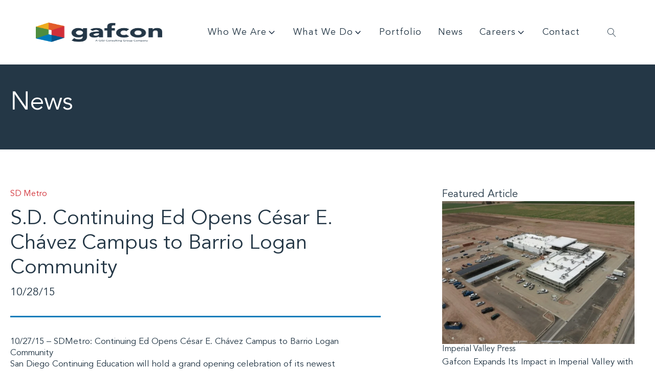

--- FILE ---
content_type: text/html; charset=UTF-8
request_url: https://www.gafcon.com/sdccdpressroom/
body_size: 23147
content:
<!DOCTYPE html>
<html lang="en-US" >
<head>
<meta charset="UTF-8">
<meta name="viewport" content="width=device-width, initial-scale=1.0">
<!-- WP_HEAD() START -->


<meta name='robots' content='index, follow, max-image-preview:large, max-snippet:-1, max-video-preview:-1' />

<!-- Google Tag Manager for WordPress by gtm4wp.com -->
<script data-cfasync="false" data-pagespeed-no-defer>
	var gtm4wp_datalayer_name = "dataLayer";
	var dataLayer = dataLayer || [];
</script>
<!-- End Google Tag Manager for WordPress by gtm4wp.com -->
	<!-- This site is optimized with the Yoast SEO plugin v26.7 - https://yoast.com/wordpress/plugins/seo/ -->
	<title>S.D. Continuing Ed Opens César E. Chávez Campus to Barrio Logan Community - Gafcon</title>
<link data-rocket-preload as="style" href="https://fonts.googleapis.com/css?family=avenir%3A100%2C200%2C300%2C400%2C500%2C600%2C700%2C800%2C900%7Cavenir%3A100%2C200%2C300%2C400%2C500%2C600%2C700%2C800%2C900%7Cavenir-light%3A100%2C200%2C300%2C400%2C500%2C600%2C700%2C800%2C900%7Cavenir%3A100%2C200%2C300%2C400%2C500%2C600%2C700%2C800%2C900%7Cavenir-medium%3A100%2C200%2C300%2C400%2C500%2C600%2C700%2C800%2C900&#038;display=swap" rel="preload">
<link href="https://fonts.googleapis.com/css?family=avenir%3A100%2C200%2C300%2C400%2C500%2C600%2C700%2C800%2C900%7Cavenir%3A100%2C200%2C300%2C400%2C500%2C600%2C700%2C800%2C900%7Cavenir-light%3A100%2C200%2C300%2C400%2C500%2C600%2C700%2C800%2C900%7Cavenir%3A100%2C200%2C300%2C400%2C500%2C600%2C700%2C800%2C900%7Cavenir-medium%3A100%2C200%2C300%2C400%2C500%2C600%2C700%2C800%2C900&#038;display=swap" media="print" onload="this.media=&#039;all&#039;" rel="stylesheet">
<noscript data-wpr-hosted-gf-parameters=""><link rel="stylesheet" href="https://fonts.googleapis.com/css?family=avenir%3A100%2C200%2C300%2C400%2C500%2C600%2C700%2C800%2C900%7Cavenir%3A100%2C200%2C300%2C400%2C500%2C600%2C700%2C800%2C900%7Cavenir-light%3A100%2C200%2C300%2C400%2C500%2C600%2C700%2C800%2C900%7Cavenir%3A100%2C200%2C300%2C400%2C500%2C600%2C700%2C800%2C900%7Cavenir-medium%3A100%2C200%2C300%2C400%2C500%2C600%2C700%2C800%2C900&#038;display=swap"></noscript>
	<link rel="canonical" href="https://www.gafcon.com/sdccdpressroom/" />
	<meta property="og:locale" content="en_US" />
	<meta property="og:type" content="article" />
	<meta property="og:title" content="S.D. Continuing Ed Opens César E. Chávez Campus to Barrio Logan Community - Gafcon" />
	<meta property="og:description" content="10/27/15 – SDMetro: Continuing Ed Opens César E. Chávez Campus to Barrio Logan CommunitySan Diego Continuing Education will hold a grand opening celebration of its newest educational facility and campus car park on Wednesday. The project consists of a 67,924-square-foot, three-story César E. Chávez Campus building with an underground, 149-car parking area; plus a detached... read more" />
	<meta property="og:url" content="https://www.gafcon.com/sdccdpressroom/" />
	<meta property="og:site_name" content="Gafcon" />
	<meta property="article:published_time" content="2015-10-28T16:00:20+00:00" />
	<meta property="article:modified_time" content="2021-07-19T17:27:25+00:00" />
	<meta property="og:image" content="https://www.gafcon.com/wp-content/uploads/2015/10/Chavez-Campus.jpg" />
	<meta property="og:image:width" content="751" />
	<meta property="og:image:height" content="463" />
	<meta property="og:image:type" content="image/jpeg" />
	<meta name="author" content="Justin Nealey" />
	<meta name="twitter:card" content="summary_large_image" />
	<meta name="twitter:label1" content="Written by" />
	<meta name="twitter:data1" content="Justin Nealey" />
	<meta name="twitter:label2" content="Est. reading time" />
	<meta name="twitter:data2" content="1 minute" />
	<script type="application/ld+json" class="yoast-schema-graph">{"@context":"https://schema.org","@graph":[{"@type":"Article","@id":"https://www.gafcon.com/sdccdpressroom/#article","isPartOf":{"@id":"https://www.gafcon.com/sdccdpressroom/"},"author":{"name":"Justin Nealey","@id":"https://www.gafcon.com/#/schema/person/a3e76dc7e0cfe3c50c9e9664dfc75811"},"headline":"S.D. Continuing Ed Opens César E. Chávez Campus to Barrio Logan Community","datePublished":"2015-10-28T16:00:20+00:00","dateModified":"2021-07-19T17:27:25+00:00","mainEntityOfPage":{"@id":"https://www.gafcon.com/sdccdpressroom/"},"wordCount":195,"publisher":{"@id":"https://www.gafcon.com/#organization"},"image":{"@id":"https://www.gafcon.com/sdccdpressroom/#primaryimage"},"thumbnailUrl":"https://www.gafcon.com/wp-content/uploads/2015/10/Chavez-Campus.jpg","articleSection":["News","Bond Programs","Education","Management"],"inLanguage":"en-US"},{"@type":"WebPage","@id":"https://www.gafcon.com/sdccdpressroom/","url":"https://www.gafcon.com/sdccdpressroom/","name":"S.D. Continuing Ed Opens César E. Chávez Campus to Barrio Logan Community - Gafcon","isPartOf":{"@id":"https://www.gafcon.com/#website"},"primaryImageOfPage":{"@id":"https://www.gafcon.com/sdccdpressroom/#primaryimage"},"image":{"@id":"https://www.gafcon.com/sdccdpressroom/#primaryimage"},"thumbnailUrl":"https://www.gafcon.com/wp-content/uploads/2015/10/Chavez-Campus.jpg","datePublished":"2015-10-28T16:00:20+00:00","dateModified":"2021-07-19T17:27:25+00:00","breadcrumb":{"@id":"https://www.gafcon.com/sdccdpressroom/#breadcrumb"},"inLanguage":"en-US","potentialAction":[{"@type":"ReadAction","target":["https://www.gafcon.com/sdccdpressroom/"]}]},{"@type":"ImageObject","inLanguage":"en-US","@id":"https://www.gafcon.com/sdccdpressroom/#primaryimage","url":"https://www.gafcon.com/wp-content/uploads/2015/10/Chavez-Campus.jpg","contentUrl":"https://www.gafcon.com/wp-content/uploads/2015/10/Chavez-Campus.jpg","width":751,"height":463},{"@type":"BreadcrumbList","@id":"https://www.gafcon.com/sdccdpressroom/#breadcrumb","itemListElement":[{"@type":"ListItem","position":1,"name":"Home","item":"https://www.gafcon.com/"},{"@type":"ListItem","position":2,"name":"Posts","item":"https://www.gafcon.com/posts/"},{"@type":"ListItem","position":3,"name":"S.D. Continuing Ed Opens César E. Chávez Campus to Barrio Logan Community"}]},{"@type":"WebSite","@id":"https://www.gafcon.com/#website","url":"https://www.gafcon.com/","name":"Gafcon","description":"We deliver complex projects that power vibrant communities.","publisher":{"@id":"https://www.gafcon.com/#organization"},"potentialAction":[{"@type":"SearchAction","target":{"@type":"EntryPoint","urlTemplate":"https://www.gafcon.com/?s={search_term_string}"},"query-input":{"@type":"PropertyValueSpecification","valueRequired":true,"valueName":"search_term_string"}}],"inLanguage":"en-US"},{"@type":"Organization","@id":"https://www.gafcon.com/#organization","name":"Gafcon","url":"https://www.gafcon.com/","logo":{"@type":"ImageObject","inLanguage":"en-US","@id":"https://www.gafcon.com/#/schema/logo/image/","url":"https://www.gafcon.com/wp-content/uploads/2022/04/Logo_250x30.svg","contentUrl":"https://www.gafcon.com/wp-content/uploads/2022/04/Logo_250x30.svg","width":"1024","height":"1024","caption":"Gafcon"},"image":{"@id":"https://www.gafcon.com/#/schema/logo/image/"}},{"@type":"Person","@id":"https://www.gafcon.com/#/schema/person/a3e76dc7e0cfe3c50c9e9664dfc75811","name":"Justin Nealey","image":{"@type":"ImageObject","inLanguage":"en-US","@id":"https://www.gafcon.com/#/schema/person/image/","url":"https://secure.gravatar.com/avatar/784f704475370cd12094696c4d1f6990a4498fd6e15466f28c79f7ba2ffba913?s=96&d=mm&r=g","contentUrl":"https://secure.gravatar.com/avatar/784f704475370cd12094696c4d1f6990a4498fd6e15466f28c79f7ba2ffba913?s=96&d=mm&r=g","caption":"Justin Nealey"},"url":"https://www.gafcon.com/author/justinoxy-co/"}]}</script>
	<!-- / Yoast SEO plugin. -->


<link rel='dns-prefetch' href='//www.gafcon.com' />
<link href='https://fonts.gstatic.com' crossorigin rel='preconnect' />
<link rel="alternate" title="oEmbed (JSON)" type="application/json+oembed" href="https://www.gafcon.com/wp-json/oembed/1.0/embed?url=https%3A%2F%2Fwww.gafcon.com%2Fsdccdpressroom%2F" />
<link rel="alternate" title="oEmbed (XML)" type="text/xml+oembed" href="https://www.gafcon.com/wp-json/oembed/1.0/embed?url=https%3A%2F%2Fwww.gafcon.com%2Fsdccdpressroom%2F&#038;format=xml" />
<style id='wp-img-auto-sizes-contain-inline-css' type='text/css'>
img:is([sizes=auto i],[sizes^="auto," i]){contain-intrinsic-size:3000px 1500px}
/*# sourceURL=wp-img-auto-sizes-contain-inline-css */
</style>
<style id='wp-block-library-inline-css' type='text/css'>
:root{--wp-block-synced-color:#7a00df;--wp-block-synced-color--rgb:122,0,223;--wp-bound-block-color:var(--wp-block-synced-color);--wp-editor-canvas-background:#ddd;--wp-admin-theme-color:#007cba;--wp-admin-theme-color--rgb:0,124,186;--wp-admin-theme-color-darker-10:#006ba1;--wp-admin-theme-color-darker-10--rgb:0,107,160.5;--wp-admin-theme-color-darker-20:#005a87;--wp-admin-theme-color-darker-20--rgb:0,90,135;--wp-admin-border-width-focus:2px}@media (min-resolution:192dpi){:root{--wp-admin-border-width-focus:1.5px}}.wp-element-button{cursor:pointer}:root .has-very-light-gray-background-color{background-color:#eee}:root .has-very-dark-gray-background-color{background-color:#313131}:root .has-very-light-gray-color{color:#eee}:root .has-very-dark-gray-color{color:#313131}:root .has-vivid-green-cyan-to-vivid-cyan-blue-gradient-background{background:linear-gradient(135deg,#00d084,#0693e3)}:root .has-purple-crush-gradient-background{background:linear-gradient(135deg,#34e2e4,#4721fb 50%,#ab1dfe)}:root .has-hazy-dawn-gradient-background{background:linear-gradient(135deg,#faaca8,#dad0ec)}:root .has-subdued-olive-gradient-background{background:linear-gradient(135deg,#fafae1,#67a671)}:root .has-atomic-cream-gradient-background{background:linear-gradient(135deg,#fdd79a,#004a59)}:root .has-nightshade-gradient-background{background:linear-gradient(135deg,#330968,#31cdcf)}:root .has-midnight-gradient-background{background:linear-gradient(135deg,#020381,#2874fc)}:root{--wp--preset--font-size--normal:16px;--wp--preset--font-size--huge:42px}.has-regular-font-size{font-size:1em}.has-larger-font-size{font-size:2.625em}.has-normal-font-size{font-size:var(--wp--preset--font-size--normal)}.has-huge-font-size{font-size:var(--wp--preset--font-size--huge)}.has-text-align-center{text-align:center}.has-text-align-left{text-align:left}.has-text-align-right{text-align:right}.has-fit-text{white-space:nowrap!important}#end-resizable-editor-section{display:none}.aligncenter{clear:both}.items-justified-left{justify-content:flex-start}.items-justified-center{justify-content:center}.items-justified-right{justify-content:flex-end}.items-justified-space-between{justify-content:space-between}.screen-reader-text{border:0;clip-path:inset(50%);height:1px;margin:-1px;overflow:hidden;padding:0;position:absolute;width:1px;word-wrap:normal!important}.screen-reader-text:focus{background-color:#ddd;clip-path:none;color:#444;display:block;font-size:1em;height:auto;left:5px;line-height:normal;padding:15px 23px 14px;text-decoration:none;top:5px;width:auto;z-index:100000}html :where(.has-border-color){border-style:solid}html :where([style*=border-top-color]){border-top-style:solid}html :where([style*=border-right-color]){border-right-style:solid}html :where([style*=border-bottom-color]){border-bottom-style:solid}html :where([style*=border-left-color]){border-left-style:solid}html :where([style*=border-width]){border-style:solid}html :where([style*=border-top-width]){border-top-style:solid}html :where([style*=border-right-width]){border-right-style:solid}html :where([style*=border-bottom-width]){border-bottom-style:solid}html :where([style*=border-left-width]){border-left-style:solid}html :where(img[class*=wp-image-]){height:auto;max-width:100%}:where(figure){margin:0 0 1em}html :where(.is-position-sticky){--wp-admin--admin-bar--position-offset:var(--wp-admin--admin-bar--height,0px)}@media screen and (max-width:600px){html :where(.is-position-sticky){--wp-admin--admin-bar--position-offset:0px}}

/*# sourceURL=wp-block-library-inline-css */
</style><style id='global-styles-inline-css' type='text/css'>
:root{--wp--preset--aspect-ratio--square: 1;--wp--preset--aspect-ratio--4-3: 4/3;--wp--preset--aspect-ratio--3-4: 3/4;--wp--preset--aspect-ratio--3-2: 3/2;--wp--preset--aspect-ratio--2-3: 2/3;--wp--preset--aspect-ratio--16-9: 16/9;--wp--preset--aspect-ratio--9-16: 9/16;--wp--preset--color--black: #000000;--wp--preset--color--cyan-bluish-gray: #abb8c3;--wp--preset--color--white: #ffffff;--wp--preset--color--pale-pink: #f78da7;--wp--preset--color--vivid-red: #cf2e2e;--wp--preset--color--luminous-vivid-orange: #ff6900;--wp--preset--color--luminous-vivid-amber: #fcb900;--wp--preset--color--light-green-cyan: #7bdcb5;--wp--preset--color--vivid-green-cyan: #00d084;--wp--preset--color--pale-cyan-blue: #8ed1fc;--wp--preset--color--vivid-cyan-blue: #0693e3;--wp--preset--color--vivid-purple: #9b51e0;--wp--preset--gradient--vivid-cyan-blue-to-vivid-purple: linear-gradient(135deg,rgb(6,147,227) 0%,rgb(155,81,224) 100%);--wp--preset--gradient--light-green-cyan-to-vivid-green-cyan: linear-gradient(135deg,rgb(122,220,180) 0%,rgb(0,208,130) 100%);--wp--preset--gradient--luminous-vivid-amber-to-luminous-vivid-orange: linear-gradient(135deg,rgb(252,185,0) 0%,rgb(255,105,0) 100%);--wp--preset--gradient--luminous-vivid-orange-to-vivid-red: linear-gradient(135deg,rgb(255,105,0) 0%,rgb(207,46,46) 100%);--wp--preset--gradient--very-light-gray-to-cyan-bluish-gray: linear-gradient(135deg,rgb(238,238,238) 0%,rgb(169,184,195) 100%);--wp--preset--gradient--cool-to-warm-spectrum: linear-gradient(135deg,rgb(74,234,220) 0%,rgb(151,120,209) 20%,rgb(207,42,186) 40%,rgb(238,44,130) 60%,rgb(251,105,98) 80%,rgb(254,248,76) 100%);--wp--preset--gradient--blush-light-purple: linear-gradient(135deg,rgb(255,206,236) 0%,rgb(152,150,240) 100%);--wp--preset--gradient--blush-bordeaux: linear-gradient(135deg,rgb(254,205,165) 0%,rgb(254,45,45) 50%,rgb(107,0,62) 100%);--wp--preset--gradient--luminous-dusk: linear-gradient(135deg,rgb(255,203,112) 0%,rgb(199,81,192) 50%,rgb(65,88,208) 100%);--wp--preset--gradient--pale-ocean: linear-gradient(135deg,rgb(255,245,203) 0%,rgb(182,227,212) 50%,rgb(51,167,181) 100%);--wp--preset--gradient--electric-grass: linear-gradient(135deg,rgb(202,248,128) 0%,rgb(113,206,126) 100%);--wp--preset--gradient--midnight: linear-gradient(135deg,rgb(2,3,129) 0%,rgb(40,116,252) 100%);--wp--preset--font-size--small: 13px;--wp--preset--font-size--medium: 20px;--wp--preset--font-size--large: 36px;--wp--preset--font-size--x-large: 42px;--wp--preset--spacing--20: 0.44rem;--wp--preset--spacing--30: 0.67rem;--wp--preset--spacing--40: 1rem;--wp--preset--spacing--50: 1.5rem;--wp--preset--spacing--60: 2.25rem;--wp--preset--spacing--70: 3.38rem;--wp--preset--spacing--80: 5.06rem;--wp--preset--shadow--natural: 6px 6px 9px rgba(0, 0, 0, 0.2);--wp--preset--shadow--deep: 12px 12px 50px rgba(0, 0, 0, 0.4);--wp--preset--shadow--sharp: 6px 6px 0px rgba(0, 0, 0, 0.2);--wp--preset--shadow--outlined: 6px 6px 0px -3px rgb(255, 255, 255), 6px 6px rgb(0, 0, 0);--wp--preset--shadow--crisp: 6px 6px 0px rgb(0, 0, 0);}:where(.is-layout-flex){gap: 0.5em;}:where(.is-layout-grid){gap: 0.5em;}body .is-layout-flex{display: flex;}.is-layout-flex{flex-wrap: wrap;align-items: center;}.is-layout-flex > :is(*, div){margin: 0;}body .is-layout-grid{display: grid;}.is-layout-grid > :is(*, div){margin: 0;}:where(.wp-block-columns.is-layout-flex){gap: 2em;}:where(.wp-block-columns.is-layout-grid){gap: 2em;}:where(.wp-block-post-template.is-layout-flex){gap: 1.25em;}:where(.wp-block-post-template.is-layout-grid){gap: 1.25em;}.has-black-color{color: var(--wp--preset--color--black) !important;}.has-cyan-bluish-gray-color{color: var(--wp--preset--color--cyan-bluish-gray) !important;}.has-white-color{color: var(--wp--preset--color--white) !important;}.has-pale-pink-color{color: var(--wp--preset--color--pale-pink) !important;}.has-vivid-red-color{color: var(--wp--preset--color--vivid-red) !important;}.has-luminous-vivid-orange-color{color: var(--wp--preset--color--luminous-vivid-orange) !important;}.has-luminous-vivid-amber-color{color: var(--wp--preset--color--luminous-vivid-amber) !important;}.has-light-green-cyan-color{color: var(--wp--preset--color--light-green-cyan) !important;}.has-vivid-green-cyan-color{color: var(--wp--preset--color--vivid-green-cyan) !important;}.has-pale-cyan-blue-color{color: var(--wp--preset--color--pale-cyan-blue) !important;}.has-vivid-cyan-blue-color{color: var(--wp--preset--color--vivid-cyan-blue) !important;}.has-vivid-purple-color{color: var(--wp--preset--color--vivid-purple) !important;}.has-black-background-color{background-color: var(--wp--preset--color--black) !important;}.has-cyan-bluish-gray-background-color{background-color: var(--wp--preset--color--cyan-bluish-gray) !important;}.has-white-background-color{background-color: var(--wp--preset--color--white) !important;}.has-pale-pink-background-color{background-color: var(--wp--preset--color--pale-pink) !important;}.has-vivid-red-background-color{background-color: var(--wp--preset--color--vivid-red) !important;}.has-luminous-vivid-orange-background-color{background-color: var(--wp--preset--color--luminous-vivid-orange) !important;}.has-luminous-vivid-amber-background-color{background-color: var(--wp--preset--color--luminous-vivid-amber) !important;}.has-light-green-cyan-background-color{background-color: var(--wp--preset--color--light-green-cyan) !important;}.has-vivid-green-cyan-background-color{background-color: var(--wp--preset--color--vivid-green-cyan) !important;}.has-pale-cyan-blue-background-color{background-color: var(--wp--preset--color--pale-cyan-blue) !important;}.has-vivid-cyan-blue-background-color{background-color: var(--wp--preset--color--vivid-cyan-blue) !important;}.has-vivid-purple-background-color{background-color: var(--wp--preset--color--vivid-purple) !important;}.has-black-border-color{border-color: var(--wp--preset--color--black) !important;}.has-cyan-bluish-gray-border-color{border-color: var(--wp--preset--color--cyan-bluish-gray) !important;}.has-white-border-color{border-color: var(--wp--preset--color--white) !important;}.has-pale-pink-border-color{border-color: var(--wp--preset--color--pale-pink) !important;}.has-vivid-red-border-color{border-color: var(--wp--preset--color--vivid-red) !important;}.has-luminous-vivid-orange-border-color{border-color: var(--wp--preset--color--luminous-vivid-orange) !important;}.has-luminous-vivid-amber-border-color{border-color: var(--wp--preset--color--luminous-vivid-amber) !important;}.has-light-green-cyan-border-color{border-color: var(--wp--preset--color--light-green-cyan) !important;}.has-vivid-green-cyan-border-color{border-color: var(--wp--preset--color--vivid-green-cyan) !important;}.has-pale-cyan-blue-border-color{border-color: var(--wp--preset--color--pale-cyan-blue) !important;}.has-vivid-cyan-blue-border-color{border-color: var(--wp--preset--color--vivid-cyan-blue) !important;}.has-vivid-purple-border-color{border-color: var(--wp--preset--color--vivid-purple) !important;}.has-vivid-cyan-blue-to-vivid-purple-gradient-background{background: var(--wp--preset--gradient--vivid-cyan-blue-to-vivid-purple) !important;}.has-light-green-cyan-to-vivid-green-cyan-gradient-background{background: var(--wp--preset--gradient--light-green-cyan-to-vivid-green-cyan) !important;}.has-luminous-vivid-amber-to-luminous-vivid-orange-gradient-background{background: var(--wp--preset--gradient--luminous-vivid-amber-to-luminous-vivid-orange) !important;}.has-luminous-vivid-orange-to-vivid-red-gradient-background{background: var(--wp--preset--gradient--luminous-vivid-orange-to-vivid-red) !important;}.has-very-light-gray-to-cyan-bluish-gray-gradient-background{background: var(--wp--preset--gradient--very-light-gray-to-cyan-bluish-gray) !important;}.has-cool-to-warm-spectrum-gradient-background{background: var(--wp--preset--gradient--cool-to-warm-spectrum) !important;}.has-blush-light-purple-gradient-background{background: var(--wp--preset--gradient--blush-light-purple) !important;}.has-blush-bordeaux-gradient-background{background: var(--wp--preset--gradient--blush-bordeaux) !important;}.has-luminous-dusk-gradient-background{background: var(--wp--preset--gradient--luminous-dusk) !important;}.has-pale-ocean-gradient-background{background: var(--wp--preset--gradient--pale-ocean) !important;}.has-electric-grass-gradient-background{background: var(--wp--preset--gradient--electric-grass) !important;}.has-midnight-gradient-background{background: var(--wp--preset--gradient--midnight) !important;}.has-small-font-size{font-size: var(--wp--preset--font-size--small) !important;}.has-medium-font-size{font-size: var(--wp--preset--font-size--medium) !important;}.has-large-font-size{font-size: var(--wp--preset--font-size--large) !important;}.has-x-large-font-size{font-size: var(--wp--preset--font-size--x-large) !important;}
/*# sourceURL=global-styles-inline-css */
</style>

<style id='classic-theme-styles-inline-css' type='text/css'>
/*! This file is auto-generated */
.wp-block-button__link{color:#fff;background-color:#32373c;border-radius:9999px;box-shadow:none;text-decoration:none;padding:calc(.667em + 2px) calc(1.333em + 2px);font-size:1.125em}.wp-block-file__button{background:#32373c;color:#fff;text-decoration:none}
/*# sourceURL=/wp-includes/css/classic-themes.min.css */
</style>
<link data-minify="1" rel='stylesheet' id='oxygen-css' href='https://www.gafcon.com/wp-content/cache/min/1/wp-content/plugins/oxygen/component-framework/oxygen.css?ver=1763416094' type='text/css' media='all' />
<link rel='stylesheet' id='core-sss-css' href='https://www.gafcon.com/wp-content/plugins/oxy-ninja/public/css/core-sss.min.css?ver=3.5.3' type='text/css' media='all' />
<link data-minify="1" rel='stylesheet' id='uaf_client_css-css' href='https://www.gafcon.com/wp-content/cache/min/1/wp-content/uploads/useanyfont/uaf.css?ver=1763416094' type='text/css' media='all' />
<style id='wpgb-head-inline-css' type='text/css'>
.wp-grid-builder:not(.wpgb-template),.wpgb-facet{opacity:0.01}.wpgb-facet fieldset{margin:0;padding:0;border:none;outline:none;box-shadow:none}.wpgb-facet fieldset:last-child{margin-bottom:40px;}.wpgb-facet fieldset legend.wpgb-sr-only{height:1px;width:1px}
/*# sourceURL=wpgb-head-inline-css */
</style>
<link rel='stylesheet' id='splide-css' href='https://www.gafcon.com/wp-content/plugins/oxy-ninja/public/css/splide.min.css?ver=4.0.14' type='text/css' media='all' />
<style id='rocket-lazyload-inline-css' type='text/css'>
.rll-youtube-player{position:relative;padding-bottom:56.23%;height:0;overflow:hidden;max-width:100%;}.rll-youtube-player:focus-within{outline: 2px solid currentColor;outline-offset: 5px;}.rll-youtube-player iframe{position:absolute;top:0;left:0;width:100%;height:100%;z-index:100;background:0 0}.rll-youtube-player img{bottom:0;display:block;left:0;margin:auto;max-width:100%;width:100%;position:absolute;right:0;top:0;border:none;height:auto;-webkit-transition:.4s all;-moz-transition:.4s all;transition:.4s all}.rll-youtube-player img:hover{-webkit-filter:brightness(75%)}.rll-youtube-player .play{height:100%;width:100%;left:0;top:0;position:absolute;background:url(https://www.gafcon.com/wp-content/plugins/wp-rocket/assets/img/youtube.png) no-repeat center;background-color: transparent !important;cursor:pointer;border:none;}
/*# sourceURL=rocket-lazyload-inline-css */
</style>
<link rel='stylesheet' id='wp-block-paragraph-css' href='https://www.gafcon.com/wp-includes/blocks/paragraph/style.min.css?ver=6.9' type='text/css' media='all' />
<script type="text/javascript" src="https://www.gafcon.com/wp-includes/js/jquery/jquery.min.js?ver=3.7.1" id="jquery-core-js" data-rocket-defer defer></script>
<script type="text/javascript" src="https://www.gafcon.com/wp-content/plugins/oxy-ninja/public/js/splide/splide.min.js?ver=4.0.14" id="splide-js" data-rocket-defer defer></script>
<script type="text/javascript" src="https://www.gafcon.com/wp-content/plugins/oxy-ninja/public/js/splide/splide-extension-auto-scroll.min.js?ver=0.5.2" id="splide-autoscroll-js" data-rocket-defer defer></script>
<link rel="https://api.w.org/" href="https://www.gafcon.com/wp-json/" /><link rel="alternate" title="JSON" type="application/json" href="https://www.gafcon.com/wp-json/wp/v2/posts/4777" /><link rel="EditURI" type="application/rsd+xml" title="RSD" href="https://www.gafcon.com/xmlrpc.php?rsd" />
<meta name="generator" content="WordPress 6.9" />
<link rel='shortlink' href='https://www.gafcon.com/?p=4777' />
<!-- Global site tag (gtag.js) - Google Analytics -->
	<script async src="https://www.googletagmanager.com/gtag/js?id=UA-130997568-1"></script>
	<script>
		window.dataLayer = window.dataLayer || [];
		function gtag(){dataLayer.push(arguments);}
		gtag('js', new Date());

		gtag('config', 'UA-69022184-1');
	</script><script type="text/javascript">//<![CDATA[
  function external_links_in_new_windows_loop() {
    if (!document.links) {
      document.links = document.getElementsByTagName('a');
    }
    var change_link = false;
    var force = '';
    var ignore = '';

    for (var t=0; t<document.links.length; t++) {
      var all_links = document.links[t];
      change_link = false;
      
      if(document.links[t].hasAttribute('onClick') == false) {
        // forced if the address starts with http (or also https), but does not link to the current domain
        if(all_links.href.search(/^http/) != -1 && all_links.href.search('www.gafcon.com') == -1 && all_links.href.search(/^#/) == -1) {
          // console.log('Changed ' + all_links.href);
          change_link = true;
        }
          
        if(force != '' && all_links.href.search(force) != -1) {
          // forced
          // console.log('force ' + all_links.href);
          change_link = true;
        }
        
        if(ignore != '' && all_links.href.search(ignore) != -1) {
          // console.log('ignore ' + all_links.href);
          // ignored
          change_link = false;
        }

        if(change_link == true) {
          // console.log('Changed ' + all_links.href);
          document.links[t].setAttribute('onClick', 'javascript:window.open(\'' + all_links.href.replace(/'/g, '') + '\', \'_blank\', \'noopener\'); return false;');
          document.links[t].removeAttribute('target');
        }
      }
    }
  }
  
  // Load
  function external_links_in_new_windows_load(func)
  {  
    var oldonload = window.onload;
    if (typeof window.onload != 'function'){
      window.onload = func;
    } else {
      window.onload = function(){
        oldonload();
        func();
      }
    }
  }

  external_links_in_new_windows_load(external_links_in_new_windows_loop);
  //]]></script>

<noscript><style>.wp-grid-builder .wpgb-card.wpgb-card-hidden .wpgb-card-wrapper{opacity:1!important;visibility:visible!important;transform:none!important}.wpgb-facet {opacity:1!important;pointer-events:auto!important}.wpgb-facet *:not(.wpgb-pagination-facet){display:none}</style></noscript>
<!-- Google Tag Manager for WordPress by gtm4wp.com -->
<!-- GTM Container placement set to automatic -->
<script data-cfasync="false" data-pagespeed-no-defer type="text/javascript">
	var dataLayer_content = {"pagePostType":"post","pagePostType2":"single-post","pageCategory":["news","bond-programs","education","management"],"pagePostAuthor":"Justin Nealey"};
	dataLayer.push( dataLayer_content );
</script>
<script data-cfasync="false" data-pagespeed-no-defer type="text/javascript">
(function(w,d,s,l,i){w[l]=w[l]||[];w[l].push({'gtm.start':
new Date().getTime(),event:'gtm.js'});var f=d.getElementsByTagName(s)[0],
j=d.createElement(s),dl=l!='dataLayer'?'&l='+l:'';j.async=true;j.src=
'//www.googletagmanager.com/gtm.js?id='+i+dl;f.parentNode.insertBefore(j,f);
})(window,document,'script','dataLayer','GTM-NHZLBLBR');
</script>
<!-- End Google Tag Manager for WordPress by gtm4wp.com --><link rel="icon" href="https://www.gafcon.com/wp-content/uploads/2021/07/favicon.png" sizes="32x32" />
<link rel="icon" href="https://www.gafcon.com/wp-content/uploads/2021/07/favicon.png" sizes="192x192" />
<link rel="apple-touch-icon" href="https://www.gafcon.com/wp-content/uploads/2021/07/favicon.png" />
<meta name="msapplication-TileImage" content="https://www.gafcon.com/wp-content/uploads/2021/07/favicon.png" />
		<style type="text/css" id="wp-custom-css">
			#section-1-61 .management-nav a, #section-1-73 .development-nav a, .labor-top .development-nav a {
	border-bottom: 1px solid #fff !important;
}



.oxy-header-container {
	width: 100%;}


.post-content h1 {
	font-size: 55px;
}
.post-content h2 {
	font-size: 44px;
}
.post-content h3 {
	font-size: 30px;
}
.post-content h4 {
	font-size: 26px;
}
.post-content h5 {
	font-size: 20px;
}
.post-content h6 {
	font-size: 16px;
}
.more-link {
	text-decoration: underline;
}


.login h1 a {
    background-image: none,url('https://www.gafcon.com/wp-content/uploads/2021/07/Group.svg') !important;
	    background-image: url('https://www.gafcon.com/wp-content/uploads/2021/07/Group.svg') !important;
    background-size: 100%;
    background-position: center top;
    background-repeat: no-repeat;
    color: #3c434a;
    height: 84px;
    font-size: 20px;
    font-weight: 400;
    line-height: 1.3;
    margin: 0 auto 25px;
    padding: 0;
    text-decoration: none;
    width: 90%;
    text-indent: -9999px;
    outline: 0;
    overflow: hidden;
    display: block;
}

.postid-7412 .oxy-carousel-builder_prev, .postid-7412 .oxy-carousel-builder_next, .postid-7412
#-carousel-builder-41-8974 .flickity-page-dots{
	display: none;
}




.wpgb-facet input::placeholder, .wpgb-facet select::placeholder {
	color: #fff !important;
}


.wpgb-select-placeholder > .wpgb-select-value {
position: relative !important;
display: block;
		margin-bottom: -26px !important;
}
.wpgb-select-placeholder {
		position: relative !important;
	display: block !important;

}

@media screen and (max-width: 768px) {
.wpgb-select, .wpgb-select *
	{
		text-align: left !important;
	}
}		</style>
		<link rel='stylesheet' id='oxygen-styles-css' href='//www.gafcon.com/sdccdpressroom/?xlink=css&#038;ver=6.9' type='text/css' media='all' />
<noscript><style id="rocket-lazyload-nojs-css">.rll-youtube-player, [data-lazy-src]{display:none !important;}</style></noscript><!-- END OF WP_HEAD() -->
<link data-minify="1" rel='stylesheet' id='oxygen-aos-css' href='https://www.gafcon.com/wp-content/cache/min/1/wp-content/plugins/oxygen/component-framework/vendor/aos/aos.css?ver=1763416094' type='text/css' media='all' />
<meta name="generator" content="WP Rocket 3.20.3" data-wpr-features="wpr_defer_js wpr_minify_js wpr_lazyload_images wpr_lazyload_iframes wpr_minify_css wpr_preload_links wpr_desktop" /></head>
<body class="wp-singular post-template-default single single-post postid-4777 single-format-standard wp-theme-oxygen-is-not-a-theme  wp-embed-responsive oxygen-body" >


<!-- GTM Container placement set to automatic -->
<!-- Google Tag Manager (noscript) -->
				<noscript><iframe src="https://www.googletagmanager.com/ns.html?id=GTM-NHZLBLBR" height="0" width="0" style="display:none;visibility:hidden" aria-hidden="true"></iframe></noscript>
<!-- End Google Tag Manager (noscript) -->


	
<!-- GTM Container placement set to automatic -->
<!-- Google Tag Manager (noscript) -->					<header id="_header-9-17" class="oxy-header-wrapper oxy-sticky-header oxy-overlay-header oxy-header w-full" ><div id="_header_row-325-17" class="oxy-header-row bg md-px-3 sm-px-2" ><div class="oxy-header-container"><div id="_header_left-326-17" class="oxy-header-left" ><a id="link-327-17" class="ct-link " href="https://www.gafcon.com/" target="_self"  ><img  id="image-328-17" alt="" src="data:image/svg+xml,%3Csvg%20xmlns='http://www.w3.org/2000/svg'%20viewBox='0%200%200%200'%3E%3C/svg%3E" class="ct-image rounded-sm" data-lazy-src="https://www.gafcon.com/wp-content/uploads/2021/04/gafcon-logo_GISI.png"/><noscript><img  id="image-328-17" alt="" src="https://www.gafcon.com/wp-content/uploads/2021/04/gafcon-logo_GISI.png" class="ct-image rounded-sm"/></noscript></a></div><div id="_header_center-329-17" class="oxy-header-center" ></div><div id="_header_right-330-17" class="oxy-header-right" >
		<div id="-pro-menu-331-17" class="oxy-pro-menu mr-12 xl-mr-8 lg-mr-6 sm-mr-4 hide-mobile " ><div class="oxy-pro-menu-mobile-open-icon " data-off-canvas-alignment=""><svg id="-pro-menu-331-17-open-icon"><use xlink:href="#Lineariconsicon-menu"></use></svg></div>

                
        <div class="oxy-pro-menu-container  oxy-pro-menu-dropdown-links-visible-on-mobile oxy-pro-menu-show-dropdown" data-aos-duration="400" 

             data-oxy-pro-menu-dropdown-animation="fade-up"
             data-oxy-pro-menu-dropdown-animation-duration="0.4"
             data-entire-parent-toggles-dropdown="true"

             
                          data-oxy-pro-menu-dropdown-animation-duration="0.4"
             
                          data-oxy-pro-menu-dropdown-links-on-mobile="show in line">
             
            <div class="menu-menu-container"><ul id="menu-menu" class="oxy-pro-menu-list"><li id="menu-item-12179" class="menu-item menu-item-type-post_type menu-item-object-page menu-item-has-children menu-item-12179"><a href="https://www.gafcon.com/who-we-are/">Who We Are</a>
<ul class="sub-menu">
	<li id="menu-item-10779" class="menu-item menu-item-type-post_type menu-item-object-page menu-item-10779"><a href="https://www.gafcon.com/leadership-team/">Leadership</a></li>
</ul>
</li>
<li id="menu-item-12180" class="menu-item menu-item-type-post_type menu-item-object-page menu-item-has-children menu-item-12180"><a href="https://www.gafcon.com/what-we-do/">What We Do</a>
<ul class="sub-menu">
	<li id="menu-item-11712" class="menu-item menu-item-type-post_type menu-item-object-page menu-item-11712"><a href="https://www.gafcon.com/management/">Management</a></li>
	<li id="menu-item-11709" class="menu-item menu-item-type-post_type menu-item-object-page menu-item-11709"><a href="https://www.gafcon.com/real-estate-advisory/">Real Estate Advisory</a></li>
	<li id="menu-item-11711" class="menu-item menu-item-type-post_type menu-item-object-page menu-item-11711"><a href="https://www.gafcon.com/labor-relations/">Labor Relations</a></li>
	<li id="menu-item-11708" class="menu-item menu-item-type-post_type menu-item-object-page menu-item-11708"><a href="https://www.gafcon.com/claims/">Claims</a></li>
	<li id="menu-item-11713" class="menu-item menu-item-type-post_type menu-item-object-page menu-item-11713"><a href="https://www.gafcon.com/adaptive-reuse/">Adaptive Reuse</a></li>
</ul>
</li>
<li id="menu-item-226" class="menu-item menu-item-type-post_type menu-item-object-page menu-item-226"><a href="https://www.gafcon.com/portfolio/">Portfolio</a></li>
<li id="menu-item-10943" class="menu-item menu-item-type-post_type menu-item-object-page menu-item-10943"><a href="https://www.gafcon.com/news/">News</a></li>
<li id="menu-item-224" class="menu-item menu-item-type-post_type menu-item-object-page menu-item-has-children menu-item-224"><a href="https://www.gafcon.com/careers/">Careers</a>
<ul class="sub-menu">
	<li id="menu-item-11822" class="menu-item menu-item-type-custom menu-item-object-custom menu-item-11822"><a href="https://www.gafcon.com/careers/#jobs">Job Openings</a></li>
	<li id="menu-item-11823" class="menu-item menu-item-type-custom menu-item-object-custom menu-item-11823"><a href="https://www.gafcon.com/careers/#benefits">Benefits</a></li>
	<li id="menu-item-11824" class="menu-item menu-item-type-custom menu-item-object-custom menu-item-11824"><a href="https://www.gafcon.com/careers/#testimonials">Employee Testimonials</a></li>
</ul>
</li>
<li id="menu-item-12570" class="menu-item menu-item-type-post_type menu-item-object-page menu-item-12570"><a href="https://www.gafcon.com/contact-us/">Contact</a></li>
</ul></div>
            <div class="oxy-pro-menu-mobile-close-icon"><svg id="svg--pro-menu-331-17"><use xlink:href="#Lineariconsicon-cross"></use></svg></div>

        </div>

        </div>

		<script type="text/javascript">window.addEventListener('DOMContentLoaded', function() {
			jQuery('#-pro-menu-331-17 .oxy-pro-menu-show-dropdown .menu-item-has-children > a', 'body').each(function(){
                jQuery(this).append('<div class="oxy-pro-menu-dropdown-icon-click-area"><svg class="oxy-pro-menu-dropdown-icon"><use xlink:href="#FontAwesomeicon-angle-down"></use></svg></div>');
            });
            jQuery('#-pro-menu-331-17 .oxy-pro-menu-show-dropdown .menu-item:not(.menu-item-has-children) > a', 'body').each(function(){
                jQuery(this).append('<div class="oxy-pro-menu-dropdown-icon-click-area"></div>');
            });			});</script>
		<div id="-header-search-332-17" class="oxy-header-search hide-mobile " ><button aria-label="Open search" class="oxy-header-search_toggle oxy-header-search_toggle-open" data-prevent-scroll="false"><span class="oxy-header-search_toggle-text"></span><svg class="oxy-header-search_open-icon" id="open-header-search-332-17-icon"><use xlink:href="#Lineariconsicon-magnifier"></use></svg></button><form role="search" method="get" class="oxy-header-search_form" action="https://www.gafcon.com/">
                    <div class="oxy-header-container">
                    <label>
                        <span class="screen-reader-text">Search for:</span>
                        <input  type="search" class="oxy-header-search_search-field" placeholder="Search..." value="" name="s" title="Search for:" />
                    </label><button aria-label="Close search" type=button class="oxy-header-search_toggle"><svg class="oxy-header-search_close-icon" id="close-header-search-332-17-icon"><use xlink:href="#Lineariconsicon-cross"></use></svg></button><input type="submit" class="search-submit" value="Search" /></div></form></div>

		
		<div id="-burger-trigger-338-17" class="oxy-burger-trigger oxy-burger-trigger " ><button aria-label="Open menu" data-touch="click"  class="hamburger hamburger--slider " type="button"><span class="hamburger-box"><span class="hamburger-inner"></span></span></button></div>

		</div></div></div><div id="_header_row-340-17" class="oxy-header-row" ><div class="oxy-header-container"><div id="_header_left-341-17" class="oxy-header-left" >
		<div id="-slide-menu-344-17" class="oxy-slide-menu " ><h4 class="oxy-slide-menu_title">Menu</h4><nav class="oxy-slide-menu_inner"  data-currentopen="enable" data-duration="300" data-collapse="disable" data-start="hidden" data-icon="Lineariconsicon-chevron-down" data-trigger-selector=".oxy-burger-trigger">  <ul id="menu-menu-1" class="oxy-slide-menu_list"><li class="menu-item menu-item-type-post_type menu-item-object-page menu-item-has-children menu-item-12179"><a href="https://www.gafcon.com/who-we-are/">Who We Are</a>
<ul class="sub-menu">
	<li class="menu-item menu-item-type-post_type menu-item-object-page menu-item-10779"><a href="https://www.gafcon.com/leadership-team/">Leadership</a></li>
</ul>
</li>
<li class="menu-item menu-item-type-post_type menu-item-object-page menu-item-has-children menu-item-12180"><a href="https://www.gafcon.com/what-we-do/">What We Do</a>
<ul class="sub-menu">
	<li class="menu-item menu-item-type-post_type menu-item-object-page menu-item-11712"><a href="https://www.gafcon.com/management/">Management</a></li>
	<li class="menu-item menu-item-type-post_type menu-item-object-page menu-item-11709"><a href="https://www.gafcon.com/real-estate-advisory/">Real Estate Advisory</a></li>
	<li class="menu-item menu-item-type-post_type menu-item-object-page menu-item-11711"><a href="https://www.gafcon.com/labor-relations/">Labor Relations</a></li>
	<li class="menu-item menu-item-type-post_type menu-item-object-page menu-item-11708"><a href="https://www.gafcon.com/claims/">Claims</a></li>
	<li class="menu-item menu-item-type-post_type menu-item-object-page menu-item-11713"><a href="https://www.gafcon.com/adaptive-reuse/">Adaptive Reuse</a></li>
</ul>
</li>
<li class="menu-item menu-item-type-post_type menu-item-object-page menu-item-226"><a href="https://www.gafcon.com/portfolio/">Portfolio</a></li>
<li class="menu-item menu-item-type-post_type menu-item-object-page menu-item-10943"><a href="https://www.gafcon.com/news/">News</a></li>
<li class="menu-item menu-item-type-post_type menu-item-object-page menu-item-has-children menu-item-224"><a href="https://www.gafcon.com/careers/">Careers</a>
<ul class="sub-menu">
	<li class="menu-item menu-item-type-custom menu-item-object-custom menu-item-11822"><a href="https://www.gafcon.com/careers/#jobs">Job Openings</a></li>
	<li class="menu-item menu-item-type-custom menu-item-object-custom menu-item-11823"><a href="https://www.gafcon.com/careers/#benefits">Benefits</a></li>
	<li class="menu-item menu-item-type-custom menu-item-object-custom menu-item-11824"><a href="https://www.gafcon.com/careers/#testimonials">Employee Testimonials</a></li>
</ul>
</li>
<li class="menu-item menu-item-type-post_type menu-item-object-page menu-item-12570"><a href="https://www.gafcon.com/contact-us/">Contact</a></li>
</ul></nav></div>

		</div><div id="_header_center-342-17" class="oxy-header-center" ></div><div id="_header_right-343-17" class="oxy-header-right" ></div></div></div></header>
				<script type="text/javascript">window.addEventListener('DOMContentLoaded', function() {
			jQuery(document).ready(function() {
				var selector = "#_header-9-17",
					scrollval = parseInt("300");
				if (!scrollval || scrollval < 1) {
											jQuery("body").css("margin-top", jQuery(selector).outerHeight());
						jQuery(selector).addClass("oxy-sticky-header-active");
									}
				else {
					var scrollTopOld = 0;
					jQuery(window).scroll(function() {
						if (!jQuery('body').hasClass('oxy-nav-menu-prevent-overflow')) {
							if (jQuery(this).scrollTop() > scrollval 
																) {
								if (
																		!jQuery(selector).hasClass("oxy-sticky-header-active")) {
									if (jQuery(selector).css('position')!='absolute') {
										jQuery("body").css("margin-top", jQuery(selector).outerHeight());
									}
									jQuery(selector)
										.addClass("oxy-sticky-header-active")
																			.addClass("oxy-sticky-header-fade-in");
																	}
							}
							else {
								jQuery(selector)
									.removeClass("oxy-sticky-header-fade-in")
									.removeClass("oxy-sticky-header-active");
								if (jQuery(selector).css('position')!='absolute') {
									jQuery("body").css("margin-top", "");
								}
							}
							scrollTopOld = jQuery(this).scrollTop();
						}
					})
				}
			});
		});</script><div id="div_block-368-17" class="ct-div-block" ><section id="section-171-300" class=" ct-section bg-primary" ><div class="ct-section-inner-wrap"><h1 id="headline-172-300" class="ct-headline color-light mb-4">News</h1></div></section><section id="section-59-300" class=" ct-section " ><div class="ct-section-inner-wrap"><div id="div_block-60-300" class="ct-div-block " ><div id="new_columns-68-300" class="ct-new-columns" ><div id="div_block-69-300" class="ct-div-block blog-post" ><div id="div_block-154-300" class="ct-div-block mb-6" ><div id="div_block-162-300" class="ct-div-block mb-4" ><div id="text_block-163-300" class="ct-text-block category" ><span id="span-164-300" class="ct-span" >SD Metro</span><br></div></div><h1 id="headline-155-300" class="ct-headline project-title-single"><span id="span-156-300" class="ct-span" >S.D. Continuing Ed Opens César E. Chávez Campus to Barrio Logan Community</span></h1><div id="div_block-161-300" class="ct-div-block" ><div id="text_block-157-300" class="ct-text-block uppercase" ><span id="span-158-300" class="ct-span" >10/28/15</span></div></div></div><div id="div_block-262-300" class="ct-div-block post-content p link-hover" ><div id="text_block-101-300" class="ct-text-block post-content p link-hover" ><span id="span-102-300" class="ct-span oxy-stock-content-styles" ><p>10/27/15 – SDMetro: Continuing Ed Opens César E. Chávez Campus to Barrio Logan Community<br />San Diego Continuing Education will hold a grand opening celebration of its newest educational facility and campus car park on Wednesday. The project consists of a 67,924-square-foot, three-story César E. Chávez Campus building with an underground, 149-car parking area; plus a detached campus car park with 320 additional spaces and murals featuring the life and work of César E. Chávez that is located two blocks east of the campus.</p>
<p>The $58 million facility and car park is San Diego Continuing Education’s final bond-funded new construction.</p>
<p>A program will be held at 10 a.m. at 1901 Main St., San Diego.</p>
<p>The facility houses 22 classrooms for vocational training, English as a Second Language, Citizenship, Adult Basic Education, high school equivalency preparation classes, business and information technology, parent education and Emeritus (age 55+) programs. The new building also includes a multipurpose room, administrative offices, and space for the Entrepreneurship and Small Business Management Program.</p>
<p><a href="https://www.gafcon.com/wp-content/uploads/2015/11/10-27-15-SD-Metro-SDCCD-Chavez-Campus.pdf">&gt;&gt; Click here for PDF</a><br /><a href="https://www.sandiegometro.com/2015/10/daily-business-report-oct-27-2015/">&gt;&gt; Click for Article on San Diego Metropolitan</a></p>


<p></p>
</span></div><a id="div_block-116-300" class="ct-link" href="https://www.gafcon.com/news/"   ><div id="fancy_icon-178-300" class="ct-fancy-icon" ><svg id="svg-fancy_icon-178-300"><use xlink:href="#FontAwesomeicon-angle-left"></use></svg></div><div id="text_block-118-300" class="ct-text-block" >&nbsp;Back</div></a></div></div><div id="div_block-79-300" class="ct-div-block" ><div id="div_block-170-300" class="ct-div-block" ><div id="_dynamic_list-80-300" class="oxy-dynamic-list sidebar-posts"><div id="div_block-81-300-1" class="ct-div-block side-blog-single" data-id="div_block-81-300"><div id="text_block-104-300-1" class="ct-text-block font-20" data-id="text_block-104-300">Featured Article<br></div><a id="link-303-300-1" class="ct-link" href="https://www.gafcon.com/gafcon-expands-its-impact-in-imperial-valley-with-new-projects/" target="_self" data-id="link-303-300"><img id="image-82-300-1" alt="" src="data:image/svg+xml,%3Csvg%20xmlns='http://www.w3.org/2000/svg'%20viewBox='0%200%200%200'%3E%3C/svg%3E" class="ct-image object-cover" data-id="image-82-300" data-lazy-src="https://www.gafcon.com/wp-content/uploads/2025/05/680942e5d9a0f-1024x760.webp"><noscript><img id="image-82-300-1" alt="" src="https://www.gafcon.com/wp-content/uploads/2025/05/680942e5d9a0f-1024x760.webp" class="ct-image object-cover" data-id="image-82-300"></noscript></a><div id="div_block-139-300-1" class="ct-div-block" data-id="div_block-139-300"><div id="text_block-140-300-1" class="ct-text-block category" data-id="text_block-140-300"><span id="span-141-300-1" class="ct-span" data-id="span-141-300">Imperial Valley Press</span><br></div></div><div id="text_block-85-300-1" class="ct-text-block" data-id="text_block-85-300"><span id="span-86-300-1" class="ct-span" data-id="span-86-300"><a href="https://www.gafcon.com/gafcon-expands-its-impact-in-imperial-valley-with-new-projects/">Gafcon Expands Its Impact in Imperial Valley with New Projects</a></span></div></div><div id="div_block-81-300-2" class="ct-div-block side-blog-single" data-id="div_block-81-300"><div id="text_block-104-300-2" class="ct-text-block font-20" data-id="text_block-104-300">Featured Article<br></div><a id="link-303-300-2" class="ct-link" href="https://www.gafcon.com/imperials-cambria-hotel-opens/" target="_self" data-id="link-303-300"><img id="image-82-300-2" alt="" src="data:image/svg+xml,%3Csvg%20xmlns='http://www.w3.org/2000/svg'%20viewBox='0%200%200%200'%3E%3C/svg%3E" class="ct-image object-cover" data-id="image-82-300" data-lazy-src="https://www.gafcon.com/wp-content/uploads/2024/09/66e9b60e7d21f.image_.jpg"><noscript><img id="image-82-300-2" alt="" src="https://www.gafcon.com/wp-content/uploads/2024/09/66e9b60e7d21f.image_.jpg" class="ct-image object-cover" data-id="image-82-300"></noscript></a><div id="div_block-139-300-2" class="ct-div-block" data-id="div_block-139-300"><div id="text_block-140-300-2" class="ct-text-block category" data-id="text_block-140-300"><span id="span-141-300-2" class="ct-span" data-id="span-141-300">Imperial Valley Press</span><br></div></div><div id="text_block-85-300-2" class="ct-text-block" data-id="text_block-85-300"><span id="span-86-300-2" class="ct-span" data-id="span-86-300"><a href="https://www.gafcon.com/imperials-cambria-hotel-opens/">Imperial's Cambria Hotel Opens</a></span></div></div>                    
                                            
                                        <div class="oxy-repeater-pages-wrap">
                        <div class="oxy-repeater-pages">
                            <span aria-current="page" class="page-numbers current">1</span>
<a class="page-numbers" href="https://www.gafcon.com/sdccdpressroom/page/2/">2</a>
<a class="page-numbers" href="https://www.gafcon.com/sdccdpressroom/page/3/">3</a>
<span class="page-numbers dots">&hellip;</span>
<a class="page-numbers" href="https://www.gafcon.com/sdccdpressroom/page/9/">9</a>
<a class="next page-numbers" href="https://www.gafcon.com/sdccdpressroom/page/2/">Next &raquo;</a>                        </div>
                    </div>
                                        
                    </div>
</div></div></div></div></div></section><section id="section-179-300" class=" ct-section" ><div class="ct-section-inner-wrap"><div id="text_block-258-300" class="ct-text-block" >Read Next<br></div><div id="_dynamic_list-232-300" class="oxy-dynamic-list hp-repeater"><div id="div_block-233-300-1" class="ct-div-block hp-repeater-block" data-id="div_block-233-300"><div id="div_block-234-300-1" class="ct-div-block hp-repeater-color" data-id="div_block-234-300"><a id="link-235-300-1" class="ct-link" href="https://www.gafcon.com/gafcon-expands-its-impact-in-imperial-valley-with-new-projects/" target="_self" data-id="link-235-300"><div id="text_block-236-300-1" class="ct-text-block color-light" data-id="text_block-236-300">News<br>&mdash;<br></div><div id="text_block-237-300-1" class="ct-text-block color-light light-link" data-id="text_block-237-300"><span id="span-238-300-1" class="ct-span" data-id="span-238-300"><a href="https://www.gafcon.com/gafcon-expands-its-impact-in-imperial-valley-with-new-projects/">Gafcon Expands Its Impact in Imperial Valley with New Projects</a></span></div></a></div></div><div id="div_block-233-300-2" class="ct-div-block hp-repeater-block" data-id="div_block-233-300"><div id="div_block-234-300-2" class="ct-div-block hp-repeater-color" data-id="div_block-234-300"><a id="link-235-300-2" class="ct-link" href="https://www.gafcon.com/imperials-cambria-hotel-opens/" target="_self" data-id="link-235-300"><div id="text_block-236-300-2" class="ct-text-block color-light" data-id="text_block-236-300">News<br>&mdash;<br></div><div id="text_block-237-300-2" class="ct-text-block color-light light-link" data-id="text_block-237-300"><span id="span-238-300-2" class="ct-span" data-id="span-238-300"><a href="https://www.gafcon.com/imperials-cambria-hotel-opens/">Imperial's Cambria Hotel Opens</a></span></div></a></div></div><div id="div_block-233-300-3" class="ct-div-block hp-repeater-block" data-id="div_block-233-300"><div id="div_block-234-300-3" class="ct-div-block hp-repeater-color" data-id="div_block-234-300"><a id="link-235-300-3" class="ct-link" href="https://www.gafcon.com/new-york-co-takes-over-gafcon-operations-biz/" target="_self" data-id="link-235-300"><div id="text_block-236-300-3" class="ct-text-block color-light" data-id="text_block-236-300">News<br>&mdash;<br></div><div id="text_block-237-300-3" class="ct-text-block color-light light-link" data-id="text_block-237-300"><span id="span-238-300-3" class="ct-span" data-id="span-238-300"><a href="https://www.gafcon.com/new-york-co-takes-over-gafcon-operations-biz/">New York Co. Takes Over Gafcon Operations Biz</a></span></div></a></div></div>                    
                                            
                                        <div class="oxy-repeater-pages-wrap">
                        <div class="oxy-repeater-pages">
                            <span aria-current="page" class="page-numbers current">1</span>
<a class="page-numbers" href="https://www.gafcon.com/sdccdpressroom/page/2/">2</a>
<a class="page-numbers" href="https://www.gafcon.com/sdccdpressroom/page/3/">3</a>
<span class="page-numbers dots">&hellip;</span>
<a class="page-numbers" href="https://www.gafcon.com/sdccdpressroom/page/77/">77</a>
<a class="next page-numbers" href="https://www.gafcon.com/sdccdpressroom/page/2/">Next &raquo;</a>                        </div>
                    </div>
                                        
                    </div>
</div></section></div><section id="section-345-17" class=" ct-section bg-secondary" ><div class="ct-section-inner-wrap"><div id="new_columns-346-17" class="ct-new-columns" ><div id="div_block-347-17" class="ct-div-block" ><a id="link-324-17" class="ct-link" href="https://www.gafcon.com"   ><img  id="image-221-17" alt="" src="data:image/svg+xml,%3Csvg%20xmlns='http://www.w3.org/2000/svg'%20viewBox='0%200%200%200'%3E%3C/svg%3E" class="ct-image" data-lazy-src="https://www.gafcon.com/wp-content/uploads/2021/04/gafcon-logo-white_GISI.png"/><noscript><img  id="image-221-17" alt="" src="https://www.gafcon.com/wp-content/uploads/2021/04/gafcon-logo-white_GISI.png" class="ct-image"/></noscript></a><a id="link-369-17" class="ct-link" href="https://www.gafcon.com"   ><img  id="image-370-17" alt="" src="data:image/svg+xml,%3Csvg%20xmlns='http://www.w3.org/2000/svg'%20viewBox='0%200%200%200'%3E%3C/svg%3E" class="ct-image" data-lazy-src="https://www.gafcon.com/wp-content/uploads/2025/12/TWP_San_Diego_2025.png"/><noscript><img  id="image-370-17" alt="" src="https://www.gafcon.com/wp-content/uploads/2025/12/TWP_San_Diego_2025.png" class="ct-image"/></noscript></a></div><div id="div_block-348-17" class="ct-div-block" ><div id="div_block-162-17" class="ct-div-block " ><div id="div_block-197-17" class="ct-div-block" ><a id="text_block-198-17" class="ct-link-text font-semibold no-underline mb-3" href="https://www.gafcon.com/management/"   >Management</a><a id="text_block-199-17" class="ct-link-text font-semibold no-underline mb-3" href="https://www.gafcon.com/development"   >Development</a><a id="text_block-200-17" class="ct-link-text font-semibold no-underline mb-3" href="https://www.gafcon.com/labor-relations/"   >Labor Relations</a><a id="text_block-201-17" class="ct-link-text font-semibold no-underline mb-3" href="https://www.gafcon.com/claims/"   >Claims</a><a id="text_block-202-17" class="ct-link-text font-semibold no-underline mb-3" href="https://www.gafcon.com/adaptive-reuse/"   >Adaptive Reuse</a></div><div id="div_block-203-17" class="ct-div-block" ><a id="text_block-204-17" class="ct-link-text font-semibold no-underline mb-3" href="https://www.gafcon.com/portfolio/"   >Portfolio</a><a id="text_block-205-17" class="ct-link-text font-semibold no-underline mb-3" href="https://www.gafcon.com/careers/"   >Careers</a><a id="text_block-206-17" class="ct-link-text font-semibold no-underline mb-3" href="https://www.gafcon.com/leadership-team/"   >Leadership</a><a id="text_block-207-17" class="ct-link-text font-semibold no-underline mb-3" href="https://www.gafcon.com/news/"   >News</a><a id="text_block-208-17" class="ct-link-text font-semibold no-underline mb-3" href="https://www.gafcon.com/contact/"   >Contact</a><div id="div_block-349-17" class="ct-div-block" ><a id="link-350-17" class="ct-link" href="https://www.linkedin.com/company/gafconpmcmllc/?viewAsMember=true" target="_blank"  ><div id="fancy_icon-351-17" class="ct-fancy-icon footer-icon" ><svg id="svg-fancy_icon-351-17"><use xlink:href="#FontAwesomeicon-linkedin-square"></use></svg></div></a><a id="link-352-17" class="ct-link" href="https://www.instagram.com/gafconpmcmllc/" target="_blank"  ><div id="fancy_icon-353-17" class="ct-fancy-icon footer-icon" ><svg id="svg-fancy_icon-353-17"><use xlink:href="#FontAwesomeicon-instagram"></use></svg></div></a><a id="link-356-17" class="ct-link" href="https://www.facebook.com/GafconPMCMLLC" target="_blank"  ><div id="fancy_icon-357-17" class="ct-fancy-icon footer-icon" ><svg id="svg-fancy_icon-357-17"><use xlink:href="#FontAwesomeicon-facebook-official"></use></svg></div></a></div></div></div><div id="div_block-219-17" class="ct-div-block w-full" ><div id="div_block-230-17" class="ct-div-block" ><a id="text_block-231-17" class="ct-link-text copy-footer c-margin-right-m c-margin-right-l c-margin-right-xl no-underline" href="https://www.gafcon.com/sitemap/"   >Site map</a></div><div id="div_block-233-17" class="ct-div-block" ><a id="text_block-234-17" class="ct-link-text copy-footer c-margin-right-m c-margin-right-l c-margin-right-xl no-underline" href="https://www.gafcon.com/privacy-policy/"   >Privacy Policy</a></div><div id="div_block-235-17" class="ct-div-block" ><div id="text_block-236-17" class="ct-text-block copy-footer c-margin-right-m c-margin-right-l c-margin-right-xl" >©2025 Gafcon PM-CM LLC. All Rights Reserved.</div></div></div></div></div></div></section>	<!-- WP_FOOTER -->
<script type="speculationrules">
{"prefetch":[{"source":"document","where":{"and":[{"href_matches":"/*"},{"not":{"href_matches":["/wp-*.php","/wp-admin/*","/wp-content/uploads/*","/wp-content/*","/wp-content/plugins/*","/wp-content/themes/twentytwentyone/*","/wp-content/themes/oxygen-is-not-a-theme/*","/*\\?(.+)"]}},{"not":{"selector_matches":"a[rel~=\"nofollow\"]"}},{"not":{"selector_matches":".no-prefetch, .no-prefetch a"}}]},"eagerness":"conservative"}]}
</script>
<script>window.addEventListener('DOMContentLoaded', function() {jQuery(document).on('click','a[href*="#"]',function(t){if(jQuery(t.target).closest('.wc-tabs').length>0){return}if(jQuery(this).is('[href="#"]')||jQuery(this).is('[href="#0"]')||jQuery(this).is('[href*="replytocom"]')){return};if(location.pathname.replace(/^\//,"")==this.pathname.replace(/^\//,"")&&location.hostname==this.hostname){var e=jQuery(this.hash);(e=e.length?e:jQuery("[name="+this.hash.slice(1)+"]")).length&&(t.preventDefault(),jQuery("html, body").animate({scrollTop:e.offset().top-140},400))}});});</script><style>.ct-FontAwesomeicon-linkedin-square{width:0.85714285714286em}</style>
<style>.ct-FontAwesomeicon-angle-left{width:0.39285714285714em}</style>
<style>.ct-FontAwesomeicon-angle-down{width:0.64285714285714em}</style>
<style>.ct-FontAwesomeicon-instagram{width:0.85714285714286em}</style>
<style>.ct-FontAwesomeicon-facebook-official{width:0.85714285714286em}</style>
<?xml version="1.0"?><svg xmlns="https://www.w3.org/2000/svg" xmlns:xlink="https://www.w3.org/1999/xlink" aria-hidden="true" style="position: absolute; width: 0; height: 0; overflow: hidden;" version="1.1"><defs><symbol id="FontAwesomeicon-linkedin-square" viewBox="0 0 24 28"><title>linkedin-square</title><path d="M3.703 22.094h3.609v-10.844h-3.609v10.844zM7.547 7.906c-0.016-1.062-0.781-1.875-2.016-1.875s-2.047 0.812-2.047 1.875c0 1.031 0.781 1.875 2 1.875h0.016c1.266 0 2.047-0.844 2.047-1.875zM16.688 22.094h3.609v-6.219c0-3.328-1.781-4.875-4.156-4.875-1.937 0-2.797 1.078-3.266 1.828h0.031v-1.578h-3.609s0.047 1.016 0 10.844v0h3.609v-6.062c0-0.313 0.016-0.641 0.109-0.875 0.266-0.641 0.859-1.313 1.859-1.313 1.297 0 1.813 0.984 1.813 2.453v5.797zM24 6.5v15c0 2.484-2.016 4.5-4.5 4.5h-15c-2.484 0-4.5-2.016-4.5-4.5v-15c0-2.484 2.016-4.5 4.5-4.5h15c2.484 0 4.5 2.016 4.5 4.5z"/></symbol><symbol id="FontAwesomeicon-angle-left" viewBox="0 0 11 28"><title>angle-left</title><path d="M9.797 8.5c0 0.125-0.063 0.266-0.156 0.359l-6.141 6.141 6.141 6.141c0.094 0.094 0.156 0.234 0.156 0.359s-0.063 0.266-0.156 0.359l-0.781 0.781c-0.094 0.094-0.234 0.156-0.359 0.156s-0.266-0.063-0.359-0.156l-7.281-7.281c-0.094-0.094-0.156-0.234-0.156-0.359s0.063-0.266 0.156-0.359l7.281-7.281c0.094-0.094 0.234-0.156 0.359-0.156s0.266 0.063 0.359 0.156l0.781 0.781c0.094 0.094 0.156 0.219 0.156 0.359z"/></symbol><symbol id="FontAwesomeicon-angle-down" viewBox="0 0 18 28"><title>angle-down</title><path d="M16.797 11.5c0 0.125-0.063 0.266-0.156 0.359l-7.281 7.281c-0.094 0.094-0.234 0.156-0.359 0.156s-0.266-0.063-0.359-0.156l-7.281-7.281c-0.094-0.094-0.156-0.234-0.156-0.359s0.063-0.266 0.156-0.359l0.781-0.781c0.094-0.094 0.219-0.156 0.359-0.156 0.125 0 0.266 0.063 0.359 0.156l6.141 6.141 6.141-6.141c0.094-0.094 0.234-0.156 0.359-0.156s0.266 0.063 0.359 0.156l0.781 0.781c0.094 0.094 0.156 0.234 0.156 0.359z"/></symbol><symbol id="FontAwesomeicon-instagram" viewBox="0 0 24 28"><title>instagram</title><path d="M16 14c0-2.203-1.797-4-4-4s-4 1.797-4 4 1.797 4 4 4 4-1.797 4-4zM18.156 14c0 3.406-2.75 6.156-6.156 6.156s-6.156-2.75-6.156-6.156 2.75-6.156 6.156-6.156 6.156 2.75 6.156 6.156zM19.844 7.594c0 0.797-0.641 1.437-1.437 1.437s-1.437-0.641-1.437-1.437 0.641-1.437 1.437-1.437 1.437 0.641 1.437 1.437zM12 4.156c-1.75 0-5.5-0.141-7.078 0.484-0.547 0.219-0.953 0.484-1.375 0.906s-0.688 0.828-0.906 1.375c-0.625 1.578-0.484 5.328-0.484 7.078s-0.141 5.5 0.484 7.078c0.219 0.547 0.484 0.953 0.906 1.375s0.828 0.688 1.375 0.906c1.578 0.625 5.328 0.484 7.078 0.484s5.5 0.141 7.078-0.484c0.547-0.219 0.953-0.484 1.375-0.906s0.688-0.828 0.906-1.375c0.625-1.578 0.484-5.328 0.484-7.078s0.141-5.5-0.484-7.078c-0.219-0.547-0.484-0.953-0.906-1.375s-0.828-0.688-1.375-0.906c-1.578-0.625-5.328-0.484-7.078-0.484zM24 14c0 1.656 0.016 3.297-0.078 4.953-0.094 1.922-0.531 3.625-1.937 5.031s-3.109 1.844-5.031 1.937c-1.656 0.094-3.297 0.078-4.953 0.078s-3.297 0.016-4.953-0.078c-1.922-0.094-3.625-0.531-5.031-1.937s-1.844-3.109-1.937-5.031c-0.094-1.656-0.078-3.297-0.078-4.953s-0.016-3.297 0.078-4.953c0.094-1.922 0.531-3.625 1.937-5.031s3.109-1.844 5.031-1.937c1.656-0.094 3.297-0.078 4.953-0.078s3.297-0.016 4.953 0.078c1.922 0.094 3.625 0.531 5.031 1.937s1.844 3.109 1.937 5.031c0.094 1.656 0.078 3.297 0.078 4.953z"/></symbol><symbol id="FontAwesomeicon-facebook-official" viewBox="0 0 24 28"><title>facebook-official</title><path d="M22.672 2c0.734 0 1.328 0.594 1.328 1.328v21.344c0 0.734-0.594 1.328-1.328 1.328h-6.109v-9.297h3.109l0.469-3.625h-3.578v-2.312c0-1.047 0.281-1.75 1.797-1.75l1.906-0.016v-3.234c-0.328-0.047-1.469-0.141-2.781-0.141-2.766 0-4.672 1.687-4.672 4.781v2.672h-3.125v3.625h3.125v9.297h-11.484c-0.734 0-1.328-0.594-1.328-1.328v-21.344c0-0.734 0.594-1.328 1.328-1.328h21.344z"/></symbol></defs></svg><?xml version="1.0"?><svg xmlns="https://www.w3.org/2000/svg" xmlns:xlink="https://www.w3.org/1999/xlink" style="position: absolute; width: 0; height: 0; overflow: hidden;" version="1.1"><defs><symbol id="Lineariconsicon-magnifier" viewBox="0 0 20 20"><title>magnifier</title><path class="path1" d="M18.869 19.162l-5.943-6.484c1.339-1.401 2.075-3.233 2.075-5.178 0-2.003-0.78-3.887-2.197-5.303s-3.3-2.197-5.303-2.197-3.887 0.78-5.303 2.197-2.197 3.3-2.197 5.303 0.78 3.887 2.197 5.303 3.3 2.197 5.303 2.197c1.726 0 3.362-0.579 4.688-1.645l5.943 6.483c0.099 0.108 0.233 0.162 0.369 0.162 0.121 0 0.242-0.043 0.338-0.131 0.204-0.187 0.217-0.503 0.031-0.706zM1 7.5c0-3.584 2.916-6.5 6.5-6.5s6.5 2.916 6.5 6.5-2.916 6.5-6.5 6.5-6.5-2.916-6.5-6.5z"/></symbol><symbol id="Lineariconsicon-cross" viewBox="0 0 20 20"><title>cross</title><path class="path1" d="M10.707 10.5l5.646-5.646c0.195-0.195 0.195-0.512 0-0.707s-0.512-0.195-0.707 0l-5.646 5.646-5.646-5.646c-0.195-0.195-0.512-0.195-0.707 0s-0.195 0.512 0 0.707l5.646 5.646-5.646 5.646c-0.195 0.195-0.195 0.512 0 0.707 0.098 0.098 0.226 0.146 0.354 0.146s0.256-0.049 0.354-0.146l5.646-5.646 5.646 5.646c0.098 0.098 0.226 0.146 0.354 0.146s0.256-0.049 0.354-0.146c0.195-0.195 0.195-0.512 0-0.707l-5.646-5.646z"/></symbol><symbol id="Lineariconsicon-menu" viewBox="0 0 20 20"><title>menu</title><path class="path1" d="M17.5 6h-15c-0.276 0-0.5-0.224-0.5-0.5s0.224-0.5 0.5-0.5h15c0.276 0 0.5 0.224 0.5 0.5s-0.224 0.5-0.5 0.5z"/><path class="path2" d="M17.5 11h-15c-0.276 0-0.5-0.224-0.5-0.5s0.224-0.5 0.5-0.5h15c0.276 0 0.5 0.224 0.5 0.5s-0.224 0.5-0.5 0.5z"/><path class="path3" d="M17.5 16h-15c-0.276 0-0.5-0.224-0.5-0.5s0.224-0.5 0.5-0.5h15c0.276 0 0.5 0.224 0.5 0.5s-0.224 0.5-0.5 0.5z"/></symbol><symbol id="Lineariconsicon-chevron-down" viewBox="0 0 20 20"><title>chevron-down</title><path class="path1" d="M0 6c0-0.128 0.049-0.256 0.146-0.354 0.195-0.195 0.512-0.195 0.707 0l8.646 8.646 8.646-8.646c0.195-0.195 0.512-0.195 0.707 0s0.195 0.512 0 0.707l-9 9c-0.195 0.195-0.512 0.195-0.707 0l-9-9c-0.098-0.098-0.146-0.226-0.146-0.354z"/></symbol></defs></svg>
        <script type="text/javascript">window.addEventListener('DOMContentLoaded', function() {

            function oxygen_init_pro_menu() {
                jQuery('.oxy-pro-menu-container').each(function(){
                    
                    // dropdowns
                    var menu = jQuery(this),
                        animation = menu.data('oxy-pro-menu-dropdown-animation'),
                        animationDuration = menu.data('oxy-pro-menu-dropdown-animation-duration');
                    
                    jQuery('.sub-menu', menu).attr('data-aos',animation);
                    jQuery('.sub-menu', menu).attr('data-aos-duration',animationDuration*1000);

                    oxygen_offcanvas_menu_init(menu);
                    jQuery(window).resize(function(){
                        oxygen_offcanvas_menu_init(menu);
                    });

                    // let certain CSS rules know menu being initialized
                    // "10" timeout is extra just in case, "0" would be enough
                    setTimeout(function() {menu.addClass('oxy-pro-menu-init');}, 10);
                });
            }

            jQuery(document).ready(oxygen_init_pro_menu);
            document.addEventListener('oxygen-ajax-element-loaded', oxygen_init_pro_menu, false);
            
            let proMenuMouseDown = false;

            jQuery(".oxygen-body")
            .on("mousedown", '.oxy-pro-menu-show-dropdown:not(.oxy-pro-menu-open-container) .menu-item-has-children', function(e) {
                proMenuMouseDown = true;
            })

            .on("mouseup", '.oxy-pro-menu-show-dropdown:not(.oxy-pro-menu-open-container) .menu-item-has-children', function(e) {
                proMenuMouseDown = false;
            })

            .on('mouseenter focusin', '.oxy-pro-menu-show-dropdown:not(.oxy-pro-menu-open-container) .menu-item-has-children', function(e) {
                if( proMenuMouseDown ) return;
                
                var subMenu = jQuery(this).children('.sub-menu');
                subMenu.addClass('aos-animate oxy-pro-menu-dropdown-animating').removeClass('sub-menu-left');

                var duration = jQuery(this).parents('.oxy-pro-menu-container').data('oxy-pro-menu-dropdown-animation-duration');

                setTimeout(function() {subMenu.removeClass('oxy-pro-menu-dropdown-animating')}, duration*1000);

                var offset = subMenu.offset(),
                    width = subMenu.width(),
                    docWidth = jQuery(window).width();

                    if (offset.left+width > docWidth) {
                        subMenu.addClass('sub-menu-left');
                    }
            })
            
            .on('mouseleave focusout', '.oxy-pro-menu-show-dropdown .menu-item-has-children', function() {
                jQuery(this).children('.sub-menu').removeClass('aos-animate');

                var subMenu = jQuery(this).children('.sub-menu');
                //subMenu.addClass('oxy-pro-menu-dropdown-animating-out');

                var duration = jQuery(this).parents('.oxy-pro-menu-container').data('oxy-pro-menu-dropdown-animation-duration');
                setTimeout(function() {subMenu.removeClass('oxy-pro-menu-dropdown-animating-out')}, duration*1000);
            })

            // open icon click
            .on('click', '.oxy-pro-menu-mobile-open-icon', function() {    
                var menu = jQuery(this).parents('.oxy-pro-menu');
                // off canvas
                if (jQuery(this).hasClass('oxy-pro-menu-off-canvas-trigger')) {
                    oxygen_offcanvas_menu_run(menu);
                }
                // regular
                else {
                    menu.addClass('oxy-pro-menu-open');
                    jQuery(this).siblings('.oxy-pro-menu-container').addClass('oxy-pro-menu-open-container');
                    jQuery('body').addClass('oxy-nav-menu-prevent-overflow');
                    jQuery('html').addClass('oxy-nav-menu-prevent-overflow');
                    
                    oxygen_pro_menu_set_static_width(menu);
                }
                // remove animation and collapse
                jQuery('.sub-menu', menu).attr('data-aos','');
                jQuery('.oxy-pro-menu-dropdown-toggle .sub-menu', menu).slideUp(0);
            });

            function oxygen_pro_menu_set_static_width(menu) {
                var menuItemWidth = jQuery(".oxy-pro-menu-list > .menu-item", menu).width();
                jQuery(".oxy-pro-menu-open-container > div:first-child, .oxy-pro-menu-off-canvas-container > div:first-child", menu).width(menuItemWidth);
            }

            function oxygen_pro_menu_unset_static_width(menu) {
                jQuery(".oxy-pro-menu-container > div:first-child", menu).width("");
            }

            // close icon click
            jQuery('body').on('click', '.oxy-pro-menu-mobile-close-icon', function(e) {
                
                var menu = jQuery(this).parents('.oxy-pro-menu');

                menu.removeClass('oxy-pro-menu-open');
                jQuery(this).parents('.oxy-pro-menu-container').removeClass('oxy-pro-menu-open-container');
                jQuery('.oxy-nav-menu-prevent-overflow').removeClass('oxy-nav-menu-prevent-overflow');

                if (jQuery(this).parent('.oxy-pro-menu-container').hasClass('oxy-pro-menu-off-canvas-container')) {
                    oxygen_offcanvas_menu_run(menu);
                }

                oxygen_pro_menu_unset_static_width(menu);
            });

            // dropdown toggle icon click
            jQuery('body').on(
                'touchstart click', 
                '.oxy-pro-menu-dropdown-links-toggle.oxy-pro-menu-off-canvas-container .menu-item-has-children > a > .oxy-pro-menu-dropdown-icon-click-area,'+
                '.oxy-pro-menu-dropdown-links-toggle.oxy-pro-menu-open-container .menu-item-has-children > a > .oxy-pro-menu-dropdown-icon-click-area', 
                function(e) {
                    e.preventDefault();

                    // fix for iOS false triggering submenu clicks
                    jQuery('.sub-menu').css('pointer-events', 'none');
                    setTimeout( function() {
                        jQuery('.sub-menu').css('pointer-events', 'initial');
                    }, 500);

                    // workaround to stop click event from triggering after touchstart
                    if (window.oxygenProMenuIconTouched === true) {
                        window.oxygenProMenuIconTouched = false;
                        return;
                    }
                    if (e.type==='touchstart') {
                        window.oxygenProMenuIconTouched = true;
                    }
                    oxygen_pro_menu_toggle_dropdown(this);
                }
            );

            function oxygen_pro_menu_toggle_dropdown(trigger) {

                var duration = jQuery(trigger).parents('.oxy-pro-menu-container').data('oxy-pro-menu-dropdown-animation-duration');

                jQuery(trigger).closest('.menu-item-has-children').children('.sub-menu').slideToggle({
                    start: function () {
                        jQuery(this).css({
                            display: "flex"
                        })
                    },
                    duration: duration*1000
                });
            }
                    
            // fullscreen menu link click
            var selector = '.oxy-pro-menu-open .menu-item a';
            jQuery('body').on('click', selector, function(event){
                
                if (jQuery(event.target).closest('.oxy-pro-menu-dropdown-icon-click-area').length > 0) {
                    // toggle icon clicked, no need to hide the menu
                    return;
                }
                else if ((jQuery(this).attr("href") === "#" || jQuery(this).closest(".oxy-pro-menu-container").data("entire-parent-toggles-dropdown")) && 
                         jQuery(this).parent().hasClass('menu-item-has-children')) {
                    // empty href don't lead anywhere, treat it as toggle trigger
                    oxygen_pro_menu_toggle_dropdown(event.target);
                    // keep anchor links behavior as is, and prevent regular links from page reload
                    if (jQuery(this).attr("href").indexOf("#")!==0) {
                        return false;
                    }
                }

                // hide the menu and follow the anchor
                if (jQuery(this).attr("href").indexOf("#")===0) {
                    jQuery('.oxy-pro-menu-open').removeClass('oxy-pro-menu-open');
                    jQuery('.oxy-pro-menu-open-container').removeClass('oxy-pro-menu-open-container');
                    jQuery('.oxy-nav-menu-prevent-overflow').removeClass('oxy-nav-menu-prevent-overflow');
                }

            });

            // off-canvas menu link click
            var selector = '.oxy-pro-menu-off-canvas .menu-item a';
            jQuery('body').on('click', selector, function(event){
                if (jQuery(event.target).closest('.oxy-pro-menu-dropdown-icon-click-area').length > 0) {
                    // toggle icon clicked, no need to trigger it 
                    return;
                }
                else if ((jQuery(this).attr("href") === "#" || jQuery(this).closest(".oxy-pro-menu-container").data("entire-parent-toggles-dropdown")) && 
                    jQuery(this).parent().hasClass('menu-item-has-children')) {
                    // empty href don't lead anywhere, treat it as toggle trigger
                    oxygen_pro_menu_toggle_dropdown(event.target);
                    // keep anchor links behavior as is, and prevent regular links from page reload
                    if (jQuery(this).attr("href").indexOf("#")!==0) {
                        return false;
                    }
                }
            });

            // off canvas
            function oxygen_offcanvas_menu_init(menu) {

                // only init off-canvas animation if trigger icon is visible i.e. mobile menu in action
                var offCanvasActive = jQuery(menu).siblings('.oxy-pro-menu-off-canvas-trigger').css('display');
                if (offCanvasActive!=='none') {
                    var animation = menu.data('oxy-pro-menu-off-canvas-animation');
                    setTimeout(function() {menu.attr('data-aos', animation);}, 10);
                }
                else {
                    // remove AOS
                    menu.attr('data-aos', '');
                };
            }
            
            function oxygen_offcanvas_menu_run(menu) {

                var container = menu.find(".oxy-pro-menu-container");
                
                if (!container.attr('data-aos')) {
                    // initialize animation
                    setTimeout(function() {oxygen_offcanvas_menu_toggle(menu, container)}, 0);
                }
                else {
                    oxygen_offcanvas_menu_toggle(menu, container);
                }
            }

            var oxygen_offcanvas_menu_toggle_in_progress = false;

            function oxygen_offcanvas_menu_toggle(menu, container) {

                if (oxygen_offcanvas_menu_toggle_in_progress) {
                    return;
                }

                container.toggleClass('aos-animate');

                if (container.hasClass('oxy-pro-menu-off-canvas-container')) {
                    
                    oxygen_offcanvas_menu_toggle_in_progress = true;
                    
                    var animation = container.data('oxy-pro-menu-off-canvas-animation'),
                        timeout = container.data('aos-duration');

                    if (!animation){
                        timeout = 0;
                    }

                    setTimeout(function() {
                        container.removeClass('oxy-pro-menu-off-canvas-container')
                        menu.removeClass('oxy-pro-menu-off-canvas');
                        oxygen_offcanvas_menu_toggle_in_progress = false;
                    }, timeout);
                }
                else {
                    container.addClass('oxy-pro-menu-off-canvas-container');
                    menu.addClass('oxy-pro-menu-off-canvas');
                    oxygen_pro_menu_set_static_width(menu);
                }
            }
        });</script>

                
            <script type="text/javascript">window.addEventListener('DOMContentLoaded', function() {
            jQuery(document).ready(oxygen_init_search);
            function oxygen_init_search($) {

                  
                $('body').on( 'click', '.oxy-header-search_toggle', function(e) {           
                        e.preventDefault();
                        let $toggle = $(this);
                        let $form = $toggle.closest('.oxy-header-search').find('.oxy-header-search_form');
                        
                        
                        if (!$form.hasClass('visible')) {
                            showSearch($toggle);
                            
                        } else {
                            hideSearch($toggle);
                        }
                    }
                );
                
                // Tabbing out will close search
                $('.oxy-header-search_toggle').next('.oxy-header-search_form').find('input[type=search]').on('keydown', function (event) {
                    
                    let togglebutton = $('.oxy-header-search_toggle');

                    if (event.keyCode === 9) {
                      hideSearch(togglebutton);
                    }

                });
                
                // Pressing ESC will close search
                $('.oxy-header-search_toggle').next('.oxy-header-search_form').find('input[type=search]').keyup(function(e){
                    
                    let togglebutton = $('.oxy-header-search_toggle');
                    if(e.keyCode === 27) {
                      hideSearch(togglebutton);
                    } 
                  });
                
                
                // Helper function to show the search form.
                function showSearch(toggle) {
                    
                    toggle.closest('.oxy-header-search').find('.oxy-header-search_form').addClass('visible');

                    if (true === toggle.closest('.oxy-header-search').find('.oxy-header-search_toggle-open').data('prevent-scroll')) {
                        $('html,body').addClass('oxy-header-search_prevent-scroll');
                    }

                    setTimeout(
                    function() {
                        toggle.closest('.oxy-header-search').find('input[type=search]').focus();
                    }, 300);

                }

                // Helper function to hide the search form.
                function hideSearch(toggle) {

                    toggle.closest('.oxy-header-search').find('.oxy-header-search_form').removeClass('visible');
                    $('html,body').removeClass('oxy-header-search_prevent-scroll');

                    setTimeout(
                    function() {
                    toggle.closest('.oxy-header-search').find('.oxy-header-search_toggle-open').focus();
                    }, 0);

                }

             };
            
        });</script>

                
            <script type="text/javascript">window.addEventListener('DOMContentLoaded', function() {
            jQuery(document).ready(oxygen_init_burger);
            function oxygen_init_burger($) {
                
                $('.oxy-burger-trigger').each(function( i, OxyBurgerTrigger ) {
                    
                    let touchEventOption =  $( OxyBurgerTrigger ).children('.hamburger').data('touch');
                    let touchEvent = 'ontouchstart' in window ? touchEventOption : 'click';     
                    
                    // Close hamburger when element clicked 
                    $( OxyBurgerTrigger ).on( touchEvent, function(e) {    
                        
                        e.stopPropagation();

                        // Check user wants animations
                        if ($(this).children( '.hamburger' ).data('animation') !== 'disable') {
                            $(this).children( '.hamburger' ).toggleClass('is-active');
                        }
                        
                    } );
                    
                } );
                
                
                
                // For listening for modals closing to close the hamburger
                var className = 'live';
                var target = document.querySelectorAll(".oxy-modal-backdrop[data-trigger='user_clicks_element']");
                for (var i = 0; i < target.length; i++) {

                    // create an observer instance
                    var observer = new MutationObserver(function(mutations) {
                        mutations.forEach(function(mutation) {
                            
                            // When the style changes on modal backdrop
                            if (mutation.attributeName === 'style') {

                                // If the modal is live and is closing  
                                if(!mutation.target.classList.contains(className)){

                                    // Close the toggle
                                    closeToggle(mutation.target);

                                }
                            }  
                        });
                    });

                    // configuration of the observer
                    var config = { 
                        attributes: true,
                        attributeFilter: ['style'],
                        subtree: false
                    };

                    // pass in the target node, as well as the observer options
                    observer.observe(target[i], config);
                }
                
                
               // Helper function to close hamburger if modal closed.
                function closeToggle(elem) {
                    
                    var triggerSelector = $($(elem).data('trigger-selector'));
                    
                    // Abort if burger not being used as the trigger or animations not turned on
                    if ((!triggerSelector.hasClass('oxy-burger-trigger')) || (triggerSelector.children( '.hamburger' ).data('animation') === 'disable') ) {
                        return;
                    }
                    // Close that particular burger
                    triggerSelector.children('.hamburger').removeClass('is-active');
                    
                }
                
                
            } });</script>

                <script type="text/javascript">window.addEventListener('DOMContentLoaded', function() {   
                
            jQuery(document).ready(oxygen_init_slide_menu);
            function oxygen_init_slide_menu($) {
                
                // check if supports touch, otherwise it's click:
                let touchEvent = 'ontouchstart' in window ? 'click' : 'click';  
                  
                    $('.oxy-slide-menu').each(function(){
                        
                          let slide_menu = $(this);
                          let slide_start = slide_menu.children( '.oxy-slide-menu_inner' ).data( 'start' );
                          let slide_duration = slide_menu.children( '.oxy-slide-menu_inner' ).data( 'duration' );
                          let slideClickArea = '.menu-item-has-children > a > .oxy-slide-menu_dropdown-icon-click-area';
                          let dropdownIcon = slide_menu.children( '.oxy-slide-menu_inner' ).data( 'icon' );
                        
                        
                          slide_menu.find('.menu-item-has-children > a').append('<button aria-expanded=\"false\" aria-pressed=\"false\" class=\"oxy-slide-menu_dropdown-icon-click-area\"><svg class=\"oxy-slide-menu_dropdown-icon\"><use xlink:href=\"#'+ dropdownIcon +'\"></use></svg><span class=\"screen-reader-text\">Submenu</span></button>');
                         
                         // If being hidden as starting position, for use as mobile menu
                          if ( slide_start == 'hidden' ) {

                              let slide_trigger_selector = $( slide_menu.children( '.oxy-slide-menu_inner' ).data( 'trigger-selector' ) );

                              slide_trigger_selector.on( touchEvent, function(e) {      
                                 slide_menu.slideToggle(slide_duration);
                              } );

                             if (true == slide_menu.children( '.oxy-slide-menu_inner' ).data( 'collapse' ) ) {
                                slide_menu.find(".menu-item a[href^='#']:not([href='#'])").on('click', function(e) {
                                    slide_trigger_selector.click()
                                })
                            }

                          }
                        
                          if ('enable' === slide_menu.children( '.oxy-slide-menu_inner' ).data( 'currentopen' )) {
                              
                              let currentAncestorButton = slide_menu.find('.current-menu-ancestor').children('a').children('.oxy-slide-menu_dropdown-icon-click-area');
                              
                              currentAncestorButton.attr('aria-expanded', 'true');
                              currentAncestorButton.attr('aria-pressed', 'true');
                              currentAncestorButton.addClass('oxy-slide-menu_open');
                              currentAncestorButton.closest('.current-menu-ancestor').children('.sub-menu').slideDown(0);
                          }

                          
                        
                    });

                 // Sub menu icon being clicked
                 $('.oxy-slide-menu, .oxygen-builder-body').on( touchEvent, '.menu-item-has-children > a > .oxy-slide-menu_dropdown-icon-click-area',  function(e) {  
                        e.stopPropagation();
                        e.preventDefault();
                            oxy_slide_menu_toggle(this);
                        }

                    );
                

                    function oxy_slide_menu_toggle(trigger) {
                                    
                            var durationData = $(trigger).closest('.oxy-slide-menu_inner').data( 'duration' );
                            var othermenus = $(trigger).closest( '.menu-item-has-children' ).siblings('.menu-item-has-children');
                                             othermenus.find( '.sub-menu' ).slideUp( durationData );
                                             othermenus.find( '.oxy-slide-menu_open' ).removeClass( 'oxy-slide-menu_open' );
                                             othermenus.find( '.oxy-slide-menu_open' ).attr('aria-expanded', function (i, attr) {
                                                    return attr == 'true' ? 'false' : 'true'
                                                });
                                            othermenus.find( '.oxy-slide-menu_open' ).attr('aria-pressed', function (i, attr) {
                                                return attr == 'true' ? 'false' : 'true'
                                            });

                            $(trigger).closest('.menu-item-has-children').children('.sub-menu').slideToggle( durationData );

                            $(trigger).attr('aria-expanded', function (i, attr) {
                                return attr == 'true' ? 'false' : 'true'
                            });

                            $(trigger).attr('aria-pressed', function (i, attr) {
                                return attr == 'true' ? 'false' : 'true'
                            });

                            $(trigger).toggleClass('oxy-slide-menu_open');

                        }        
                        
                
                    let selector = '.oxy-slide-menu .menu-item a[href*="#"]';
                    $(selector).on('click', function(event){
                        
                        if ($(event.target).closest('.oxy-slide-menu_dropdown-icon-click-area').length > 0) {
                            // toggle icon clicked, no need to trigger it 
                            return;
                        }
                        else if ($(event.target).attr("href") === "#" && $(this).parent().hasClass('menu-item-has-children')) {
                            // prevent browser folllowing link
                            event.preventDefault();
                            // empty href don't lead anywhere, use it as toggle icon click area
                            var hasklinkIcon = $(this).find('.oxy-slide-menu_dropdown-icon-click-area');
                            oxy_slide_menu_toggle(hasklinkIcon);
                            
                        }
                      });

             };
            
        });</script>

    <script type="text/javascript" id="rocket-browser-checker-js-after">
/* <![CDATA[ */
"use strict";var _createClass=function(){function defineProperties(target,props){for(var i=0;i<props.length;i++){var descriptor=props[i];descriptor.enumerable=descriptor.enumerable||!1,descriptor.configurable=!0,"value"in descriptor&&(descriptor.writable=!0),Object.defineProperty(target,descriptor.key,descriptor)}}return function(Constructor,protoProps,staticProps){return protoProps&&defineProperties(Constructor.prototype,protoProps),staticProps&&defineProperties(Constructor,staticProps),Constructor}}();function _classCallCheck(instance,Constructor){if(!(instance instanceof Constructor))throw new TypeError("Cannot call a class as a function")}var RocketBrowserCompatibilityChecker=function(){function RocketBrowserCompatibilityChecker(options){_classCallCheck(this,RocketBrowserCompatibilityChecker),this.passiveSupported=!1,this._checkPassiveOption(this),this.options=!!this.passiveSupported&&options}return _createClass(RocketBrowserCompatibilityChecker,[{key:"_checkPassiveOption",value:function(self){try{var options={get passive(){return!(self.passiveSupported=!0)}};window.addEventListener("test",null,options),window.removeEventListener("test",null,options)}catch(err){self.passiveSupported=!1}}},{key:"initRequestIdleCallback",value:function(){!1 in window&&(window.requestIdleCallback=function(cb){var start=Date.now();return setTimeout(function(){cb({didTimeout:!1,timeRemaining:function(){return Math.max(0,50-(Date.now()-start))}})},1)}),!1 in window&&(window.cancelIdleCallback=function(id){return clearTimeout(id)})}},{key:"isDataSaverModeOn",value:function(){return"connection"in navigator&&!0===navigator.connection.saveData}},{key:"supportsLinkPrefetch",value:function(){var elem=document.createElement("link");return elem.relList&&elem.relList.supports&&elem.relList.supports("prefetch")&&window.IntersectionObserver&&"isIntersecting"in IntersectionObserverEntry.prototype}},{key:"isSlowConnection",value:function(){return"connection"in navigator&&"effectiveType"in navigator.connection&&("2g"===navigator.connection.effectiveType||"slow-2g"===navigator.connection.effectiveType)}}]),RocketBrowserCompatibilityChecker}();
//# sourceURL=rocket-browser-checker-js-after
/* ]]> */
</script>
<script type="text/javascript" id="rocket-preload-links-js-extra">
/* <![CDATA[ */
var RocketPreloadLinksConfig = {"excludeUris":"/test/|/(?:.+/)?feed(?:/(?:.+/?)?)?$|/(?:.+/)?embed/|/(index.php/)?(.*)wp-json(/.*|$)|/refer/|/go/|/recommend/|/recommends/","usesTrailingSlash":"1","imageExt":"jpg|jpeg|gif|png|tiff|bmp|webp|avif|pdf|doc|docx|xls|xlsx|php","fileExt":"jpg|jpeg|gif|png|tiff|bmp|webp|avif|pdf|doc|docx|xls|xlsx|php|html|htm","siteUrl":"https://www.gafcon.com","onHoverDelay":"100","rateThrottle":"3"};
//# sourceURL=rocket-preload-links-js-extra
/* ]]> */
</script>
<script type="text/javascript" id="rocket-preload-links-js-after">
/* <![CDATA[ */
(function() {
"use strict";var r="function"==typeof Symbol&&"symbol"==typeof Symbol.iterator?function(e){return typeof e}:function(e){return e&&"function"==typeof Symbol&&e.constructor===Symbol&&e!==Symbol.prototype?"symbol":typeof e},e=function(){function i(e,t){for(var n=0;n<t.length;n++){var i=t[n];i.enumerable=i.enumerable||!1,i.configurable=!0,"value"in i&&(i.writable=!0),Object.defineProperty(e,i.key,i)}}return function(e,t,n){return t&&i(e.prototype,t),n&&i(e,n),e}}();function i(e,t){if(!(e instanceof t))throw new TypeError("Cannot call a class as a function")}var t=function(){function n(e,t){i(this,n),this.browser=e,this.config=t,this.options=this.browser.options,this.prefetched=new Set,this.eventTime=null,this.threshold=1111,this.numOnHover=0}return e(n,[{key:"init",value:function(){!this.browser.supportsLinkPrefetch()||this.browser.isDataSaverModeOn()||this.browser.isSlowConnection()||(this.regex={excludeUris:RegExp(this.config.excludeUris,"i"),images:RegExp(".("+this.config.imageExt+")$","i"),fileExt:RegExp(".("+this.config.fileExt+")$","i")},this._initListeners(this))}},{key:"_initListeners",value:function(e){-1<this.config.onHoverDelay&&document.addEventListener("mouseover",e.listener.bind(e),e.listenerOptions),document.addEventListener("mousedown",e.listener.bind(e),e.listenerOptions),document.addEventListener("touchstart",e.listener.bind(e),e.listenerOptions)}},{key:"listener",value:function(e){var t=e.target.closest("a"),n=this._prepareUrl(t);if(null!==n)switch(e.type){case"mousedown":case"touchstart":this._addPrefetchLink(n);break;case"mouseover":this._earlyPrefetch(t,n,"mouseout")}}},{key:"_earlyPrefetch",value:function(t,e,n){var i=this,r=setTimeout(function(){if(r=null,0===i.numOnHover)setTimeout(function(){return i.numOnHover=0},1e3);else if(i.numOnHover>i.config.rateThrottle)return;i.numOnHover++,i._addPrefetchLink(e)},this.config.onHoverDelay);t.addEventListener(n,function e(){t.removeEventListener(n,e,{passive:!0}),null!==r&&(clearTimeout(r),r=null)},{passive:!0})}},{key:"_addPrefetchLink",value:function(i){return this.prefetched.add(i.href),new Promise(function(e,t){var n=document.createElement("link");n.rel="prefetch",n.href=i.href,n.onload=e,n.onerror=t,document.head.appendChild(n)}).catch(function(){})}},{key:"_prepareUrl",value:function(e){if(null===e||"object"!==(void 0===e?"undefined":r(e))||!1 in e||-1===["http:","https:"].indexOf(e.protocol))return null;var t=e.href.substring(0,this.config.siteUrl.length),n=this._getPathname(e.href,t),i={original:e.href,protocol:e.protocol,origin:t,pathname:n,href:t+n};return this._isLinkOk(i)?i:null}},{key:"_getPathname",value:function(e,t){var n=t?e.substring(this.config.siteUrl.length):e;return n.startsWith("/")||(n="/"+n),this._shouldAddTrailingSlash(n)?n+"/":n}},{key:"_shouldAddTrailingSlash",value:function(e){return this.config.usesTrailingSlash&&!e.endsWith("/")&&!this.regex.fileExt.test(e)}},{key:"_isLinkOk",value:function(e){return null!==e&&"object"===(void 0===e?"undefined":r(e))&&(!this.prefetched.has(e.href)&&e.origin===this.config.siteUrl&&-1===e.href.indexOf("?")&&-1===e.href.indexOf("#")&&!this.regex.excludeUris.test(e.href)&&!this.regex.images.test(e.href))}}],[{key:"run",value:function(){"undefined"!=typeof RocketPreloadLinksConfig&&new n(new RocketBrowserCompatibilityChecker({capture:!0,passive:!0}),RocketPreloadLinksConfig).init()}}]),n}();t.run();
}());

//# sourceURL=rocket-preload-links-js-after
/* ]]> */
</script>
<script data-minify="1" type="text/javascript" src="https://www.gafcon.com/wp-content/cache/min/1/wp-content/plugins/oxygen/component-framework/vendor/aos/aos.js?ver=1763416094" id="oxygen-aos-js"></script>
<script data-minify="1" type="text/javascript" src="https://www.gafcon.com/wp-content/cache/min/1/wp-content/plugins/oxyextras/includes/js/gridbuildersupport.js?ver=1763416094" id="gridbuildersupport-js" data-rocket-defer defer></script>
<script type="text/javascript" id="ct-footer-js">window.addEventListener('DOMContentLoaded', function() {
	  	AOS.init({
	  				duration: 1000,
			  		  		easing: 'ease',
			  		  		  			  	once: true,
			  		  			  	type: 'fade',
					  			  	anchorPlacement: 'center-center',		  	
				})
		
				jQuery('body').addClass('oxygen-aos-enabled');
		
		
	});</script><script>window.lazyLoadOptions=[{elements_selector:"img[data-lazy-src],.rocket-lazyload,iframe[data-lazy-src]",data_src:"lazy-src",data_srcset:"lazy-srcset",data_sizes:"lazy-sizes",class_loading:"lazyloading",class_loaded:"lazyloaded",threshold:300,callback_loaded:function(element){if(element.tagName==="IFRAME"&&element.dataset.rocketLazyload=="fitvidscompatible"){if(element.classList.contains("lazyloaded")){if(typeof window.jQuery!="undefined"){if(jQuery.fn.fitVids){jQuery(element).parent().fitVids()}}}}}},{elements_selector:".rocket-lazyload",data_src:"lazy-src",data_srcset:"lazy-srcset",data_sizes:"lazy-sizes",class_loading:"lazyloading",class_loaded:"lazyloaded",threshold:300,}];window.addEventListener('LazyLoad::Initialized',function(e){var lazyLoadInstance=e.detail.instance;if(window.MutationObserver){var observer=new MutationObserver(function(mutations){var image_count=0;var iframe_count=0;var rocketlazy_count=0;mutations.forEach(function(mutation){for(var i=0;i<mutation.addedNodes.length;i++){if(typeof mutation.addedNodes[i].getElementsByTagName!=='function'){continue}
if(typeof mutation.addedNodes[i].getElementsByClassName!=='function'){continue}
images=mutation.addedNodes[i].getElementsByTagName('img');is_image=mutation.addedNodes[i].tagName=="IMG";iframes=mutation.addedNodes[i].getElementsByTagName('iframe');is_iframe=mutation.addedNodes[i].tagName=="IFRAME";rocket_lazy=mutation.addedNodes[i].getElementsByClassName('rocket-lazyload');image_count+=images.length;iframe_count+=iframes.length;rocketlazy_count+=rocket_lazy.length;if(is_image){image_count+=1}
if(is_iframe){iframe_count+=1}}});if(image_count>0||iframe_count>0||rocketlazy_count>0){lazyLoadInstance.update()}});var b=document.getElementsByTagName("body")[0];var config={childList:!0,subtree:!0};observer.observe(b,config)}},!1)</script><script data-no-minify="1" async src="https://www.gafcon.com/wp-content/plugins/wp-rocket/assets/js/lazyload/17.8.3/lazyload.min.js"></script><script>function lazyLoadThumb(e,alt,l){var t='<img data-lazy-src="https://i.ytimg.com/vi_webp/ID/hqdefault.webp" alt="" width="480" height="360"><noscript><img src="https://i.ytimg.com/vi_webp/ID/hqdefault.webp" alt="" width="480" height="360"></noscript>',a='<button class="play" aria-label="Play Youtube video"></button>';if(l){t=t.replace('data-lazy-','');t=t.replace('loading="lazy"','');t=t.replace(/<noscript>.*?<\/noscript>/g,'');}t=t.replace('alt=""','alt="'+alt+'"');return t.replace("ID",e)+a}function lazyLoadYoutubeIframe(){var e=document.createElement("iframe"),t="ID?autoplay=1";t+=0===this.parentNode.dataset.query.length?"":"&"+this.parentNode.dataset.query;e.setAttribute("src",t.replace("ID",this.parentNode.dataset.src)),e.setAttribute("frameborder","0"),e.setAttribute("allowfullscreen","1"),e.setAttribute("allow","accelerometer; autoplay; encrypted-media; gyroscope; picture-in-picture"),this.parentNode.parentNode.replaceChild(e,this.parentNode)}document.addEventListener("DOMContentLoaded",function(){var exclusions=[];var e,t,p,u,l,a=document.getElementsByClassName("rll-youtube-player");for(t=0;t<a.length;t++)(e=document.createElement("div")),(u='https://i.ytimg.com/vi_webp/ID/hqdefault.webp'),(u=u.replace('ID',a[t].dataset.id)),(l=exclusions.some(exclusion=>u.includes(exclusion))),e.setAttribute("data-id",a[t].dataset.id),e.setAttribute("data-query",a[t].dataset.query),e.setAttribute("data-src",a[t].dataset.src),(e.innerHTML=lazyLoadThumb(a[t].dataset.id,a[t].dataset.alt,l)),a[t].appendChild(e),(p=e.querySelector(".play")),(p.onclick=lazyLoadYoutubeIframe)});</script><!-- /WP_FOOTER --> 
<script>var rocket_beacon_data = {"ajax_url":"https:\/\/www.gafcon.com\/wp-admin\/admin-ajax.php","nonce":"cf1059afe3","url":"https:\/\/www.gafcon.com\/sdccdpressroom","is_mobile":false,"width_threshold":1600,"height_threshold":700,"delay":500,"debug":null,"status":{"atf":true,"lrc":true,"preconnect_external_domain":true},"elements":"img, video, picture, p, main, div, li, svg, section, header, span","lrc_threshold":1800,"preconnect_external_domain_elements":["link","script","iframe"],"preconnect_external_domain_exclusions":["static.cloudflareinsights.com","rel=\"profile\"","rel=\"preconnect\"","rel=\"dns-prefetch\"","rel=\"icon\""]}</script><script data-name="wpr-wpr-beacon" src='https://www.gafcon.com/wp-content/plugins/wp-rocket/assets/js/wpr-beacon.min.js' async></script></body>
</html>

<!-- This website is like a Rocket, isn't it? Performance optimized by WP Rocket. Learn more: https://wp-rocket.me - Debug: cached@1768866792 -->

--- FILE ---
content_type: text/css
request_url: https://www.gafcon.com/wp-content/cache/min/1/wp-content/uploads/useanyfont/uaf.css?ver=1763416094
body_size: 135
content:
@font-face{font-family:'avenir';src:url(/wp-content/uploads/useanyfont/1663Avenir.woff2) format('woff2'),url(/wp-content/uploads/useanyfont/1663Avenir.woff) format('woff');font-display:swap}.avenir{font-family:'avenir'!important}@font-face{font-family:'avenir-light';src:url(/wp-content/uploads/useanyfont/4249Avenir-Light.woff2) format('woff2'),url(/wp-content/uploads/useanyfont/4249Avenir-Light.woff) format('woff');font-display:swap}.avenir-light{font-family:'avenir-light'!important}@font-face{font-family:'avenir-roman';src:url(/wp-content/uploads/useanyfont/4416Avenir-Roman.woff2) format('woff2'),url(/wp-content/uploads/useanyfont/4416Avenir-Roman.woff) format('woff');font-display:swap}.avenir-roman{font-family:'avenir-roman'!important}@font-face{font-family:'avenir-medium';src:url(/wp-content/uploads/useanyfont/3408Avenir-Medium.woff2) format('woff2'),url(/wp-content/uploads/useanyfont/3408Avenir-Medium.woff) format('woff');font-display:swap}.avenir-medium{font-family:'avenir-medium'!important}

--- FILE ---
content_type: text/css;charset=UTF-8
request_url: https://www.gafcon.com/sdccdpressroom/?xlink=css&ver=6.9
body_size: 23307
content:
#section-171-300 > .ct-section-inner-wrap{padding-top:50px;padding-bottom:50px}#section-59-300 > .ct-section-inner-wrap{padding-bottom:0}#section-345-17{overflow:hidden}@media (max-width:479px){#section-345-17 > .ct-section-inner-wrap{padding-top:30px;padding-bottom:30px}}#div_block-69-300{width:60%;padding-left:0px;padding-top:2px}#div_block-154-300{padding-left:0px}#div_block-161-300{flex-direction:row;display:flex;align-items:center}#div_block-262-300{border-top-color:#047cba;border-top-width:3px;border-top-style:solid;border-bottom-color:#047cba;border-bottom-width:3px;border-bottom-style:solid;padding-top:20px;padding-bottom:20px}#div_block-79-300{width:40%;padding-top:0px}#div_block-170-300{border-left-width:0px;border-left-style:none;padding-left:7rem}.oxy-dynamic-list :is([data-id="div_block-81-300"],#incspec){padding-bottom:10px;width:100%}.oxy-dynamic-list :is([data-id="div_block-233-300"],#incspec){background-size:cover;width:100%;height:100%;background-position:50% 50%}.oxy-dynamic-list :is([data-id="div_block-234-300"],#incspec){min-height:350px;background-color:#eda920;padding-top:10%;padding-left:10%;padding-right:10%;padding-bottom:10%;width:100%}#div_block-347-17{width:50%;padding-left:0px;flex-direction:row;display:flex;justify-content:space-between;padding-bottom:0px}#div_block-348-17{width:50%;padding-bottom:0px}#div_block-162-17{display:flex;flex-direction:row;justify-content:space-between;text-align:justify;width:100%;margin-bottom:80px}#div_block-197-17{width:47%}#div_block-203-17{width:48.34%}#div_block-349-17{width:50%;justify-content:flex-start;align-items:flex-end;text-align:right;margin-right:50px;flex-direction:row;display:flex}#div_block-219-17{display:flex;align-items:center;padding-left:0px;flex-direction:row}#div_block-235-17{margin-right:-71px}@media (max-width:1400px){#div_block-170-300{padding-left:5rem}}@media (max-width:1400px){.oxy-dynamic-list :is([data-id="div_block-234-300"],#incspec){min-height:350px}}@media (max-width:1400px){#div_block-349-17{flex-direction:row;display:flex;align-items:flex-end;text-align:right;width:28%}}@media (max-width:1400px){#div_block-219-17{flex-direction:row;display:flex;flex-wrap:wrap}}@media (max-width:1400px){#div_block-235-17{margin-right:0px}}@media (max-width:991px){#div_block-69-300{padding-right:0px}}@media (max-width:991px){#div_block-79-300{padding-left:0px}}@media (max-width:991px){#div_block-170-300{padding-left:0px}}@media (max-width:991px){#div_block-347-17{margin-bottom:40px;flex-direction:row;display:flex;align-items:center}}@media (max-width:991px){#div_block-348-17{padding-left:0px}}@media (max-width:991px){#div_block-349-17{width:25%;flex-direction:row;display:flex}}@media (max-width:991px){#div_block-219-17{padding-left:0px}}@media (max-width:767px){#div_block-69-300{padding-right:0px}}@media (max-width:767px){.oxy-dynamic-list :is([data-id="div_block-233-300"],#incspec){width:100%}}@media (max-width:767px){.oxy-dynamic-list :is([data-id="div_block-234-300"],#incspec){padding-left:20px;padding-right:20px}}@media (max-width:767px){#div_block-347-17{flex-direction:row;display:flex;justify-content:space-between;text-align:justify;padding-right:0px}}@media (max-width:767px){#div_block-348-17{padding-left:0px}}@media (max-width:767px){#div_block-349-17{width:50%;margin-right:0px}}@media (max-width:479px){#div_block-69-300{padding-right:0px}}@media (max-width:479px){#div_block-347-17{flex-direction:column;display:flex;align-items:flex-start}}@media (max-width:479px){#div_block-348-17{padding-left:0px;flex-direction:column;display:flex}}@media (max-width:479px){#div_block-162-17{flex-direction:row;display:flex;margin-bottom:50px}}@media (max-width:991px){#new_columns-68-300> .ct-div-block{width:100% !important}}@media (max-width:991px){#new_columns-346-17> .ct-div-block{width:100% !important}}#text_block-163-300{color:#d13138;text-transform:capitalize;margin-bottom:-1px}#text_block-157-300{font-size:21px;padding-right:20px}#text_block-101-300{border-top-style:none;border-bottom-style:none}#text_block-118-300{margin-bottom:-8px;margin-left:-4px}.oxy-dynamic-list :is([data-id="text_block-104-300"],#incspec){margin-bottom:20px}.oxy-dynamic-list :is([data-id="text_block-140-300"],#incspec){color:#d13138;text-transform:capitalize}.oxy-dynamic-list :is([data-id="text_block-85-300"],#incspec){font-size:27px;transition-duration:0.3s;padding-top:5px;padding-bottom:20px}.oxy-dynamic-list :is([data-id="text_block-85-300"],#incspec):hover{text-decoration:underline}#text_block-258-300{font-size:25px;margin-bottom:20px}.oxy-dynamic-list :is([data-id="text_block-236-300"],#incspec){font-family:'avenir';font-weight:700;text-transform:uppercase;font-size:23px;text-align:left;line-height:2;padding-bottom:15px}.oxy-dynamic-list :is([data-id="text_block-237-300"],#incspec){text-align:left;font-size:28px}#text_block-236-17{text-transform:none;width:100%;margin-right:0px}@media (max-width:1400px){.oxy-dynamic-list :is([data-id="text_block-237-300"],#incspec){font-size:23px}}@media (max-width:1400px){#text_block-236-17{margin-top:20px}}@media (max-width:991px){.oxy-dynamic-list :is([data-id="text_block-104-300"],#incspec){font-size:25px}}@media (max-width:991px){#text_block-258-300{font-size:25px}}@media (max-width:991px){#text_block-236-17{margin-top:0px}}@media (max-width:767px){#text_block-236-17{margin-top:20px}}@media (max-width:479px){#text_block-236-17{font-size:16px}}@media (max-width:479px){#text_block-198-17{margin-bottom:15px}}@media (max-width:479px){#text_block-199-17{margin-bottom:15px}}@media (max-width:479px){#text_block-200-17{margin-bottom:15px}}@media (max-width:479px){#text_block-201-17{margin-bottom:15px}}@media (max-width:479px){#text_block-202-17{margin-bottom:15px}}@media (max-width:479px){#text_block-204-17{margin-bottom:15px}}@media (max-width:479px){#text_block-205-17{margin-bottom:15px}}@media (max-width:479px){#text_block-206-17{margin-bottom:15px}}@media (max-width:479px){#text_block-207-17{margin-bottom:15px}}@media (max-width:479px){#text_block-208-17{margin-bottom:15px}}#link-327-17{align-items:flex-start;text-align:left}#div_block-116-300{text-align:center;flex-direction:row;display:flex;margin-top:17px;border-bottom-width:0px;border-bottom-style:solid;margin-left:-7px}#div_block-116-300:hover{border-bottom-color:#243746;border-bottom-width:1px;border-bottom-style:solid}.oxy-dynamic-list :is([data-id="link-235-300"],#incspec){text-align:center;align-items:flex-start}#link-324-17{padding-top:25px}#link-350-17{margin-right:10px}#link-352-17{margin-right:10px}@media (max-width:1400px){#link-327-17{flex-direction:row;display:flex;justify-content:flex-start}}@media (max-width:991px){#div_block-116-300{display:none}}@media (max-width:767px){#link-327-17{margin-left:-9%}}@media (max-width:767px){#link-324-17{margin-right:9%}}@media (max-width:767px){#link-369-17{margin-right:9%}}@media (max-width:479px){#link-327-17{display:flex}}@media (max-width:479px){#link-324-17{margin-bottom:30px}}@media (max-width:479px){#link-369-17{margin-bottom:30px}}#image-328-17{height:60px;width:247px}.oxy-dynamic-list :is([data-id="image-82-300"],#incspec){padding-bottom:15px;width:100%;height:400px}#image-221-17{width:300px}#image-370-17{width:300px}@media (max-width:1400px){#image-328-17{height:38px;margin-left:0%}}@media (max-width:1400px){.oxy-dynamic-list :is([data-id="image-82-300"],#incspec){height:300px}}@media (max-width:991px){#image-328-17{height:60px}}@media (max-width:991px){.oxy-dynamic-list :is([data-id="image-82-300"],#incspec){width:100%}}@media (max-width:767px){#image-328-17{height:30px;align-items:flex-start;align-content:flex-start;flex-wrap:nowrap;width:121px;margin-left:0%}}@media (max-width:479px){#image-328-17{height:30px;width:121px}}@media (max-width:479px){#image-221-17{width:200px}}@media (max-width:479px){#image-370-17{width:200px}}#fancy_icon-178-300>svg{width:23px;height:23px}#fancy_icon-178-300{padding-top:0px;padding-left:0px;padding-right:0px;padding-bottom:0px;margin-bottom:-3px}#_header-9-17.oxy-header-wrapper.oxy-header.oxy-sticky-header.oxy-sticky-header-active{position:fixed;top:0;left:0;right:0;z-index:2147483640;box-shadow:0px 0px 10px rgba(0,0,0,0.3);}#_header-9-17.oxy-header.oxy-sticky-header-active .oxygen-hide-in-sticky{display:none}#_header-9-17.oxy-header.oxy-header .oxygen-show-in-sticky-only{display:none}@media (max-width:1400px){#_header-9-17{padding-left:50px;padding-right:50px}}#_header_row-325-17.oxy-header-row .oxy-header-container{max-width:1400px}.oxy-header.oxy-sticky-header-active > #_header_row-325-17.oxygen-show-in-sticky-only{display:block}#_header_row-325-17{height:124px}.oxy-header.oxy-sticky-header-active > #_header_row-340-17.oxygen-show-in-sticky-only{display:block}@media (max-width:1400px){.oxy-header.oxy-sticky-header-active > #_header_row-325-17.oxygen-show-in-sticky-only{display:block}#_header_row-325-17{height:126px}}@media (max-width:991px){.oxy-header.oxy-sticky-header-active > #_header_row-325-17.oxygen-show-in-sticky-only{display:block}#_header_row-325-17{height:100px}}@media (max-width:767px){.oxy-header.oxy-sticky-header-active > #_header_row-325-17.oxygen-show-in-sticky-only{display:flex}#_header_row-325-17{display:flex;height:80px}}@media (max-width:767px){#_header_row-340-17 .oxy-nav-menu-open,#_header_row-340-17 .oxy-nav-menu:not(.oxy-nav-menu-open) .sub-menu{background-color:#ffffff}.oxy-header.oxy-sticky-header-active > #_header_row-340-17.oxygen-show-in-sticky-only{display:block}#_header_row-340-17{background-color:#ffffff}}@media (max-width:479px){.oxy-header.oxy-sticky-header-active > #_header_row-325-17.oxygen-show-in-sticky-only{display:flex}#_header_row-325-17{display:flex;justify-content:space-between}}@media (max-width:991px){.oxy-dynamic-list :is([data-id="span-238-300"],#incspec){font-size:28px;line-height:1.3}}#_dynamic_list-80-300{align-items:stretch;grid-template-columns:repeat(1,minmax(200px,1fr));grid-column-gap:20px;grid-row-gap:20px;display:grid}#_dynamic_list-232-300{align-items:stretch;grid-template-columns:repeat(3,minmax(200px,1fr));grid-column-gap:20px;grid-row-gap:20px;display:grid}@media (max-width:991px){#_dynamic_list-232-300{align-items:stretch;grid-template-columns:repeat(1,minmax(200px,1fr));grid-column-gap:20px;grid-row-gap:20px;display:grid}}@media (max-width:767px){#_dynamic_list-232-300{align-items:stretch;grid-template-columns:repeat(1,minmax(200px,1fr));grid-column-gap:20px;grid-row-gap:20px;display:grid}}#_dynamic_list-80-300 .oxy-repeater-pages{font-size:0px}#_dynamic_list-232-300 .oxy-repeater-pages{font-size:0px}.ct-section{width:100%;background-size:cover;background-repeat:repeat}.ct-section>.ct-section-inner-wrap{display:flex;flex-direction:column;align-items:flex-start}.ct-div-block{display:flex;flex-wrap:nowrap;flex-direction:column;align-items:flex-start}.ct-new-columns{display:flex;width:100%;flex-direction:row;align-items:stretch;justify-content:center;flex-wrap:wrap}.ct-link-text{display:inline-block}.ct-link{display:flex;flex-wrap:wrap;text-align:center;text-decoration:none;flex-direction:column;align-items:center;justify-content:center}.ct-link-button{display:inline-block;text-align:center;text-decoration:none}.ct-link-button{background-color:#1e73be;border:1px solid #1e73be;color:#ffffff;padding:10px 16px}.ct-image{max-width:100%}.ct-fancy-icon>svg{width:55px;height:55px}.ct-inner-content{width:100%}.ct-slide{display:flex;flex-wrap:wrap;text-align:center;flex-direction:column;align-items:center;justify-content:center}.ct-nestable-shortcode{display:flex;flex-wrap:nowrap;flex-direction:column;align-items:flex-start}.oxy-comments{width:100%;text-align:left}.oxy-comment-form{width:100%}.oxy-login-form{width:100%}.oxy-search-form{width:100%}.oxy-tabs-contents{display:flex;width:100%;flex-wrap:nowrap;flex-direction:column;align-items:flex-start}.oxy-tab{display:flex;flex-wrap:nowrap;flex-direction:column;align-items:flex-start}.oxy-tab-content{display:flex;width:100%;flex-wrap:nowrap;flex-direction:column;align-items:flex-start}.oxy-testimonial{width:100%}.oxy-icon-box{width:100%}.oxy-pricing-box{width:100%}.oxy-posts-grid{width:100%}.oxy-gallery{width:100%}.ct-slider{width:100%}.oxy-tabs{display:flex;flex-wrap:nowrap;flex-direction:row;align-items:stretch}.ct-modal{flex-direction:column;align-items:flex-start}.ct-span{display:inline-block;text-decoration:inherit}.ct-widget{width:100%}.oxy-dynamic-list{width:100%}@media screen and (-ms-high-contrast:active),(-ms-high-contrast:none){.ct-div-block,.oxy-post-content,.ct-text-block,.ct-headline,.oxy-rich-text,.ct-link-text{max-width:100%}img{flex-shrink:0}body *{min-height:1px}}.oxy-testimonial{flex-direction:row;align-items:center}.oxy-testimonial .oxy-testimonial-photo-wrap{order:1}.oxy-testimonial .oxy-testimonial-photo{width:125px;height:125px;margin-right:20px}.oxy-testimonial .oxy-testimonial-photo-wrap,.oxy-testimonial .oxy-testimonial-author-wrap,.oxy-testimonial .oxy-testimonial-content-wrap{align-items:flex-start;text-align:left}.oxy-testimonial .oxy-testimonial-text{margin-bottom:8px;font-size:21px;line-height:1.4;-webkit-font-smoothing:subpixel-antialiased}.oxy-testimonial .oxy-testimonial-author{font-size:18px;-webkit-font-smoothing:subpixel-antialiased}.oxy-testimonial .oxy-testimonial-author-info{font-size:12px;-webkit-font-smoothing:subpixel-antialiased}.oxy-icon-box{text-align:left;flex-direction:column}.oxy-icon-box .oxy-icon-box-icon{margin-bottom:12px;align-self:flex-start} .oxy-icon-box .oxy-icon-box-heading{font-size:21px;margin-bottom:12px} .oxy-icon-box .oxy-icon-box-text{font-size:16px;margin-bottom:12px;align-self:flex-start}.oxy-icon-box .oxy-icon-box-link{margin-top:20px} .oxy-pricing-box .oxy-pricing-box-section{padding-top:20px;padding-left:20px;padding-right:20px;padding-bottom:20px;text-align:center}.oxy-pricing-box .oxy-pricing-box-section.oxy-pricing-box-price{justify-content:center}.oxy-pricing-box .oxy-pricing-box-section.oxy-pricing-box-graphic{justify-content:center}.oxy-pricing-box .oxy-pricing-box-title-title{font-size:48px}.oxy-pricing-box .oxy-pricing-box-title-subtitle{font-size:24px}.oxy-pricing-box .oxy-pricing-box-section.oxy-pricing-box-price{flex-direction:row}.oxy-pricing-box .oxy-pricing-box-currency{font-size:28px}.oxy-pricing-box .oxy-pricing-box-amount-main{font-size:80px;line-height:0.7}.oxy-pricing-box .oxy-pricing-box-amount-decimal{font-size:13px}.oxy-pricing-box .oxy-pricing-box-term{font-size:16px}.oxy-pricing-box .oxy-pricing-box-sale-price{font-size:12px;color:rgba(0,0,0,0.5);margin-bottom:20px} .oxy-pricing-box .oxy-pricing-box-section.oxy-pricing-box-content{font-size:16px;color:rgba(0,0,0,0.5)} .oxy-pricing-box .oxy-pricing-box-section.oxy-pricing-box-cta{justify-content:center}.oxy-progress-bar .oxy-progress-bar-background{background-color:#000000;background-image:linear-gradient(-45deg,rgba(255,255,255,.12) 25%,transparent 25%,transparent 50%,rgba(255,255,255,.12) 50%,rgba(255,255,255,.12) 75%,transparent 75%,transparent);animation:none 0s paused}.oxy-progress-bar .oxy-progress-bar-progress-wrap{width:85%}.oxy-progress-bar .oxy-progress-bar-progress{background-color:#66aaff;padding:40px;animation:none 0s paused,none 0s paused;background-image:linear-gradient(-45deg,rgba(255,255,255,.12) 25%,transparent 25%,transparent 50%,rgba(255,255,255,.12) 50%,rgba(255,255,255,.12) 75%,transparent 75%,transparent)}.oxy-progress-bar .oxy-progress-bar-overlay-text{font-size:30px;font-weight:900;-webkit-font-smoothing:subpixel-antialiased}.oxy-progress-bar .oxy-progress-bar-overlay-percent{font-size:12px}.ct-slider .unslider-nav ol li{border-color:#ffffff}.ct-slider .unslider-nav ol li.unslider-active{background-color:#ffffff}.ct-slider .ct-slide{padding:0px}.oxy-superbox .oxy-superbox-secondary,.oxy-superbox .oxy-superbox-primary{transition-duration:0.5s}.oxy-shape-divider{width:0px;height:0px}.oxy_shape_divider svg{width:100%}.oxy-oxyninja-slider .oxy-dynamic-list{display:flex !important;flex-direction:row !important;align-items:unset;justify-content:unset;flex-wrap:unset}.oxy-oxyninja-slider{width:100%;position:relative}.oxy-oxyninja-slider img{object-fit:cover}#glightbox-body{z-index:9999999999 !important}.oxy-oxyninja-slider:focus,.oxy-oxyninja-slider *:focus{outline:0}.splide__list{margin:0 !important;padding:0 !important;height:100%;display:flex;width:-webkit-max-content;width:max-content;will-change:transform}.splide__track > .splide__list{width:100%}.splide__track > .splide__list > .splide__slide{transform:translate3d(0px,0,0);-webkit-transform:translate3d(0px,0,0);-moz-transform:translate3d(0px,0,0);-ms-transform:translate3d(0px,0,0);-o-transform:translate3d(0px,0,0);will-change:inherit}.splide__list > .splide__slide:first-child{z-index:2}.splide--fade > .splide__track>.splide__list{display:flex !important}.on-product-badges{position:absolute;z-index:9}.on-product-badges span:not(:first-of-type){margin-left:5px}.on-product-badges span.on-new,.on-product-badges span.on-custom-badge,.on-product-badges span.on-sale{display:inline-block;background-color:white;color:black;font-size:12px;padding:6px 12px;line-height:1.2;font-weight:700;text-align:center;text-transform:uppercase;letter-spacing:1px;opacity:0.8}.oxy-pro-media-player .oxy-pro-media-player_play{--extras-play-icon-size:60px}.oxy-pro-media-player .oxy-pro-media-player_play button:hover{--vm-play-scale:1}.oxy-pro-media-player .oxy-pro-media-player_play button{transition-duration:.3s}.oxy-pro-media-player vime-player{--vm-control-scale:.9;--extras-slider-height:2px;--vm-control-group-spacing:12px;--vm-controls-padding:15px;--vm-controls-spacing:15px;--vm-time-font-size:13px;--vm-control-border-radius:3px;--extras-spinner-size:80px;--vm-spinner-thickness:3px;--vm-spinner-spin-duration:1s;--vm-tooltip-spacing:3px;--vm-tooltip-padding:3px}.oxy-pro-media-player .oxy-pro-media-player_custom-image{--extras-poster-left:50%;--extras-poster-top:50%}.oxy-pro-media-player vime-player.video{height:0;overflow:hidden}.oxy-pro-media-player .extras-in-builder vime-spinner{opacity:0}.oxy-pro-menu .oxy-pro-menu-container:not(.oxy-pro-menu-open-container):not(.oxy-pro-menu-off-canvas-container) .sub-menu{box-shadow:px px px px }.oxy-pro-menu .oxy-pro-menu-show-dropdown .oxy-pro-menu-list .menu-item-has-children > a svg{transition-duration:0.4s}.oxy-pro-menu .oxy-pro-menu-show-dropdown .oxy-pro-menu-list .menu-item-has-children > a div{margin-left:0px}.oxy-pro-menu .oxy-pro-menu-mobile-open-icon svg{width:30px;height:30px}.oxy-pro-menu .oxy-pro-menu-mobile-open-icon{padding-top:15px;padding-right:15px;padding-bottom:15px;padding-left:15px}.oxy-pro-menu .oxy-pro-menu-mobile-open-icon,.oxy-pro-menu .oxy-pro-menu-mobile-open-icon svg{transition-duration:0.4s}.oxy-pro-menu .oxy-pro-menu-mobile-close-icon{top:20px;left:20px}.oxy-pro-menu .oxy-pro-menu-mobile-close-icon svg{width:24px;height:24px}.oxy-pro-menu .oxy-pro-menu-mobile-close-icon,.oxy-pro-menu .oxy-pro-menu-mobile-close-icon svg{transition-duration:0.4s}.oxy-pro-menu .oxy-pro-menu-container.oxy-pro-menu-off-canvas-container,.oxy-pro-menu .oxy-pro-menu-container.oxy-pro-menu-open-container{background-color:#ffffff}.oxy-pro-menu .oxy-pro-menu-off-canvas-container,.oxy-pro-menu .oxy-pro-menu-open-container{background-image:url()}.oxy-pro-menu .oxy-pro-menu-off-canvas-container .oxy-pro-menu-list .menu-item-has-children > a svg,.oxy-pro-menu .oxy-pro-menu-open-container .oxy-pro-menu-list .menu-item-has-children > a svg{font-size:24px}.oxy-pro-menu .oxy-pro-menu-dropdown-links-toggle.oxy-pro-menu-open-container .menu-item-has-children ul,.oxy-pro-menu .oxy-pro-menu-dropdown-links-toggle.oxy-pro-menu-off-canvas-container .menu-item-has-children ul{background-color:rgba(0,0,0,0.2);border-top-style:solid}.oxy-pro-menu .oxy-pro-menu-container:not(.oxy-pro-menu-open-container):not(.oxy-pro-menu-off-canvas-container) .oxy-pro-menu-list{flex-direction:row}.oxy-pro-menu .oxy-pro-menu-container .menu-item a{text-align:left;justify-content:flex-start}.oxy-pro-menu .oxy-pro-menu-container.oxy-pro-menu-open-container .menu-item,.oxy-pro-menu .oxy-pro-menu-container.oxy-pro-menu-off-canvas-container .menu-item{align-items:flex-start}.oxy-pro-menu .oxy-pro-menu-off-canvas-container{top:0;bottom:0;right:auto;left:0}.oxy-pro-menu .oxy-pro-menu-container.oxy-pro-menu-open-container .oxy-pro-menu-list .menu-item a,.oxy-pro-menu .oxy-pro-menu-container.oxy-pro-menu-off-canvas-container .oxy-pro-menu-list .menu-item a{text-align:left;justify-content:flex-start}.oxy-site-navigation{--oxynav-brand-color:#4831B0;--oxynav-neutral-color:#FFFFFF;--oxynav-activehover-color:#EFEDF4;--oxynav-background-color:#4831B0;--oxynav-border-radius:0px;--oxynav-other-spacing:8px;--oxynav-transition-duration:0.3s;--oxynav-transition-timing-function:cubic-bezier(.84,.05,.31,.93)}.oxy-site-navigation .oxy-site-navigation__mobile-close-wrapper{text-align:left}.oxy-site-navigation > ul{left:0}.oxy-site-navigation{--oxynav-animation-name:none}.oxy-site-navigation > ul:not(.open) > li[data-cta='true']:nth-last-child(1){background-color:var(--oxynav-brand-color);transition:var(--oxynav-transition-duration);margin-left:var(--oxynav-other-spacing);border:none}.oxy-site-navigation > ul:not(.open) > li[data-cta='true']:nth-last-child(2){background:transparent;border:1px solid currentColor;transition:var(--oxynav-transition-duration);margin-left:var(--oxynav-other-spacing)}.oxy-site-navigation > ul:not(.open) > li[data-cta='true']:nth-last-child(2):not(:hover) > img{filter:invert(0) !important}.oxy-site-navigation > ul:not(.open) > li[data-cta='true']:hover{background-color:var(--oxynav-activehover-color)}.oxy-site-navigation > ul:not(.open) > li[data-cta='true']:nth-last-child(1) > a{color:var(--oxynav-neutral-color)}.oxy-site-navigation > ul:not(.open) > li[data-cta='true']:nth-last-child(2) > a{color:var(--oxynav-brand-color)}.oxy-site-navigation > ul:not(.open) > li[data-cta='true']:hover > a{color:var(--oxynav-brand-color)}.oxy-site-navigation > ul:not(.open) > li[data-cta='true']:nth-last-child(1) > a::after{color:var(--oxynav-neutral-color)}.oxy-site-navigation > ul:not(.open) > li[data-cta='true']:nth-last-child(2) > a::after{color:var(--oxynav-brand-color)}.oxy-site-navigation > ul:not(.open) > li[data-cta='true']:hover > a::after{color:var(--oxynav-brand-color)}.oxy-site-navigation > ul:not(.open) > li[data-cta='true'] > ul{display:none}.oxy-site-navigation > ul:not(.open) > li[data-cta='true'] > button,.oxy-site-navigation > ul:not(.open) > li[data-cta='true'] > ul{display:none}.ct-section-inner-wrap,.oxy-header-container{max-width:1400px}body{font-family:'avenir'}body{line-height:1.3;font-size:17px;font-weight:100;color:#243746}.oxy-nav-menu-hamburger-line{background-color:#243746}h1,h2,h3,h4,h5,h6{font-family:'avenir';font-size:50px;font-weight:100;line-height:1}h2,h3,h4,h5,h6{font-size:38px;font-weight:100;line-height:1.2}h3,h4,h5,h6{font-size:32px;font-weight:100;line-height:1.2}h4,h5,h6{font-size:28px;font-weight:100;line-height:1.2}h5,h6{font-size:22px}h6{font-size:19px}a{color:#243746;text-decoration:none}a:hover{text-decoration:none}.ct-link-text{text-decoration:underline}.ct-link{text-decoration:}.ct-link-button{border-radius:3px}.ct-section-inner-wrap{padding-top:75px;padding-right:20px;padding-bottom:75px;padding-left:20px}.ct-new-columns > .ct-div-block{padding-top:20px;padding-right:20px;padding-bottom:20px;padding-left:20px}.oxy-header-container{padding-right:20px;padding-left:20px}@media (max-width:992px){.ct-columns-inner-wrap{display:block !important}.ct-columns-inner-wrap:after{display:table;clear:both;content:""}.ct-column{width:100% !important;margin:0 !important}.ct-columns-inner-wrap{margin:0 !important}}.c-columns-3{}.c-columns-m-1{}@media (max-width:767px){}.c-columns-gap-l{grid-gap:5vmin}.c-columns-4{}.c-columns-m-2{}@media (max-width:767px){}.c-columns-s-1{}@media (max-width:479px){.c-columns-s-1{grid-template-columns:1fr}}.c-columns-gap-m{grid-gap:3.5vmin}.oxel_scrollingImage__container:hover{background-position:50% 100%}.oxel_scrollingImage__container{background-size:cover;height:400px;background-repeat:no-repeat;transition-duration:5s;transition-timing-function:ease-in-out;transition-property:background-position;text-align:center;width:600px;max-width:100%;overflow:hidden;background-position:50% 0px}.oxel_scrollingImage__container:not(.ct-section):not(.oxy-easy-posts),.oxel_scrollingImage__container.oxy-easy-posts .oxy-posts,.oxel_scrollingImage__container.ct-section .ct-section-inner-wrap{display:flex;flex-direction:column;align-items:center;justify-content:center}@media (max-width:767px){.oxel_scrollingImage__container{width:100%}}.oxel_scrollingImage__container__icon{background-color:rgba(0,0,0,0.17);border:1px solid rgba(0,0,0,0.17);padding:16px;color:#f9f9fa}.oxel_scrollingImage__container__icon >svg{width:55px;height:55px}.oxel_scrollingImage__container__icon{transition-duration:2.5s}.oxel-image-accordion{}.oxel-image-accordion:not(.ct-section):not(.oxy-easy-posts),.oxel-image-accordion.oxy-easy-posts .oxy-posts,.oxel-image-accordion.ct-section .ct-section-inner-wrap{display:flex;flex-direction:row}@media (max-width:767px){.oxel-image-accordion{height:600px}.oxel-image-accordion:not(.ct-section):not(.oxy-easy-posts),.oxel-image-accordion.oxy-easy-posts .oxy-posts,.oxel-image-accordion.ct-section .ct-section-inner-wrap{display:flex;flex-direction:column}}.oxel-image-accordion__item{position:relative;height:400px;overflow:hidden;transition-duration:0.6s;transition-timing-function:cubic-bezier(.69,.05,.67,.88);transition-property:all}@media (max-width:767px){.oxel-image-accordion__item{height:auto}}.oxel-image-accordion__details{z-index:10;position:absolute;left:18px;bottom:16px;width:10000px}.oxel-image-accordion__details:not(.ct-section):not(.oxy-easy-posts),.oxel-image-accordion__details.oxy-easy-posts .oxy-posts,.oxel-image-accordion__details.ct-section .ct-section-inner-wrap{display:flex;flex-direction:row;align-items:center}@media (max-width:767px){.oxel-image-accordion__details{position:absolute;bottom:8px;left:8px}}.oxel-image-accordion__icon{background-color:#f9f9fa;border:1px solid #f9f9fa;padding:10px;color:#374047}.oxel-image-accordion__icon >svg{width:14px;height:14px}.oxel-image-accordion__icon{margin-right:16px}@media (max-width:767px){.oxel-image-accordion__icon{padding:6px}.oxel-image-accordion__icon{}}.oxel-image-accordion__link{color:#f9f9fa}.oxel-image-accordion__image{position:absolute;width:100%;height:100%}.oxel_accordion{border-top-color:#adb4b9;border-right-color:#adb4b9;border-left-color:#adb4b9;border-top-width:1px;border-right-width:1px;border-bottom-width:0px;border-left-width:1px;border-top-style:none;border-right-style:none;border-bottom-style:none;border-left-style:none}.oxel_accordion__row{width:100%;padding-top:8px;padding-left:0px;padding-right:8px;padding-bottom:8px;border-bottom-width:0px;border-bottom-style:none;border-top-style:none;border-right-style:none;border-left-style:none;cursor:pointer}.oxel_accordion__row:not(.ct-section):not(.oxy-easy-posts),.oxel_accordion__row.oxy-easy-posts .oxy-posts,.oxel_accordion__row.ct-section .ct-section-inner-wrap{display:flex;flex-direction:row;align-items:center}.oxel_accordion__icon{color:#374047}.oxel_accordion__icon >svg{width:24px;height:24px}.oxel_accordion__icon{margin-right:8px;transition-duration:0.3s}.oxel_accordion__row_left{}.oxel_accordion__row_left:not(.ct-section):not(.oxy-easy-posts),.oxel_accordion__row_left.oxy-easy-posts .oxy-posts,.oxel_accordion__row_left.ct-section .ct-section-inner-wrap{display:flex;flex-direction:row;align-items:center}.oxel_accordion__content{width:100%;padding-top:8px;padding-left:0px;padding-right:8px;padding-bottom:8px;border-bottom-color:#98a1a8;border-bottom-width:2px;border-bottom-style:none;overflow:hidden;opacity:1;transition-duration:3s;border-top-style:none;border-right-style:none;border-left-style:none;transition-property:max-height;text-align:left;max-height:3000px;margin-top:0px}.oxel_accordion__content:not(.ct-section):not(.oxy-easy-posts),.oxel_accordion__content.oxy-easy-posts .oxy-posts,.oxel_accordion__content.ct-section .ct-section-inner-wrap{display:flex;flex-direction:column;align-items:flex-start}.oxel_accordion__content__hidden{max-height:0px;padding-left:0px;padding-right:8px;padding-top:0px;z-index:-1;padding-bottom:0px;transition-duration:0s}.oxel_accordion__content__hidden:not(.ct-section):not(.oxy-easy-posts),.oxel_accordion__content__hidden.oxy-easy-posts .oxy-posts,.oxel_accordion__content__hidden.ct-section .ct-section-inner-wrap{display:flex}.color-light{color:#ffffff}.mb-2:locked{}.mb-2{font-family:Inherit;font-size:20px}.mb-4:locked{}.mb-4{margin-bottom:1rem}.w-5by6{width:100%}.w-full:locked{}.w-full{width:100%}@media (max-width:767px){.w-full{}}.mb-3{margin-bottom:0.75rem}.mb-12:locked{}.mb-12{margin-bottom:3rem}@media (max-width:767px){.mb-12{margin-bottom:2rem}}.mb-8:locked{}.mb-8{margin-bottom:1.5rem}@media (max-width:991px){.mb-8{width:100%}}.quote-author{font-family:'avenir-light';font-size:20px;margin-top:20px}@media (max-width:1400px){.quote-author{font-size:20px}}@media (max-width:767px){.quote-author{font-size:15px}}@media (max-width:479px){.quote-author{font-size:15px}}.grid-item{}.team-grid{}.no-underline:hover{text-decoration:underline}.no-underline{text-decoration:none}.quote-text{font-size:40px}@media (max-width:1400px){.quote-text{font-size:32px}}@media (max-width:767px){.quote-text{margin-bottom:0px;font-size:20px}}@media (max-width:479px){.quote-text{font-size:20px}}.hide-mobile{}@media (max-width:767px){.hide-mobile{}.hide-mobile:not(.ct-section):not(.oxy-easy-posts),.hide-mobile.oxy-easy-posts .oxy-posts,.hide-mobile.ct-section .ct-section-inner-wrap{display:none}}@media (max-width:479px){.hide-mobile{}.hide-mobile:not(.ct-section):not(.oxy-easy-posts),.hide-mobile.oxy-easy-posts .oxy-posts,.hide-mobile.ct-section .ct-section-inner-wrap{display:none}}.uppercase:locked{}.uppercase{text-transform:uppercase}.uppercase .wpgb-select,.uppercase .wpgb-select *{text-transform:uppercase}.link-hover{}.home-slider-text{font-family:'avenir';max-width:450px;font-size:25px}@media (max-width:767px){.home-slider-text{font-size:23px}}@media (max-width:479px){.home-slider-text{font-size:20px}}.light-link{text-align:left;margin-left:0px;padding-left:50px}.slider-city{font-size:15px;text-transform:uppercase}@media (max-width:767px){.slider-city{font-size:13px}}.slider-building-name{margin-bottom:4px;font-size:20px}@media (max-width:767px){.slider-building-name{font-size:16px}}@media (max-width:479px){.slider-building-name{font-size:19px}}.slider-building-info-box{padding-top:10px;padding-left:30px;padding-bottom:10px;background-color:rgba(5,26,45,0.6);position:absolute;bottom:30px;text-align:right;padding-right:30px;right:0px}.slider-building-info-box:not(.ct-section):not(.oxy-easy-posts),.slider-building-info-box.oxy-easy-posts .oxy-posts,.slider-building-info-box.ct-section .ct-section-inner-wrap{display:flex;flex-direction:column;align-items:flex-start}@media (max-width:767px){.slider-building-info-box{}}.small-services{font-size:18px;line-height:1.2}@media (max-width:991px){.small-services{line-height:1.2}}.content-block-building-info{padding-top:10px;padding-left:30px;padding-right:30px;padding-bottom:10px;background-color:rgba(0,0,0,0.61);position:absolute;bottom:30px;left:30px}.border-top{border-top-width:3px;border-top-style:solid}.management-border-color{border-top-color:#07548b;border-right-color:#07548b;border-bottom-color:#07548b;border-left-color:#07548b}.border-bottom{border-bottom-width:3px;border-bottom-style:solid}.management-bg-color{background-color:#07548b}.member-cta{font-family:avenir;font-size:15px;font-weight:600}.order-2-mobile{}.mb-6{margin-bottom:2rem}.font-23{font-size:23px}@media (max-width:991px){.font-23{font-size:20px}}@media (max-width:767px){.font-23{font-size:19px}}.oxel_accordion__row__label{font-weight:600}.team-facet{}.color-paragraph-alt{color:var(--paragraph-alt-color)}.bg-primary{background-color:#243746;padding-top:0px}.bg{background-color:#ffffff}@media (max-width:1400px){}@media (max-width:479px){}.btn-m{padding-left:2rem;padding-right:2rem;padding-top:0.75rem;padding-bottom:0.75rem;font-weight:600}@media (max-width:1400px){.btn-m{padding-top:0.625rem;padding-bottom:0.625rem;padding-left:1.75rem;padding-right:1.75rem}}@media (max-width:767px){.btn-m{padding-top:0.75rem;padding-bottom:0.75rem;padding-left:2rem;padding-right:2rem}}@media (max-width:479px){.btn-m{padding-top:0.625rem;padding-bottom:0.625rem;padding-left:1.75rem;padding-right:1.75rem;width:100%}}.h4{font-family:avenir}@media (max-width:1400px){.h4{font-size:1.875rem;line-height:1.2}}@media (max-width:991px){.h4{font-size:1.75rem;line-height:1.3}}@media (max-width:767px){.h4{font-size:1.675rem;line-height:1.33}}@media (max-width:479px){.h4{font-size:1.5rem;line-height:1.33}}.grid{display:-ms-grid;display:grid}@media (max-width:1400px){}@media (max-width:479px){}.grid-cols-2{-ms-grid-columns:(minmax(0,1fr))[2];grid-template-columns:repeat(2,minmax(0,1fr))}.p-16{padding-left:4rem;padding-right:4rem;padding-top:4rem;padding-bottom:4rem}.text-center{text-align:center}.centered{text-align:center}.centered:not(.ct-section):not(.oxy-easy-posts),.centered.oxy-easy-posts .oxy-posts,.centered.ct-section .ct-section-inner-wrap{display:flex;flex-direction:unset;align-items:center;align-content:center;justify-content:center}.items-center{}.items-center:not(.ct-section):not(.oxy-easy-posts),.items-center.oxy-easy-posts .oxy-posts,.items-center.ct-section .ct-section-inner-wrap{align-items:center}@media (max-width:991px){.items-center{}}.md-grid-cols-1{}@media (max-width:767px){.md-grid-cols-1{}}.px-4{padding-left:1rem;padding-right:1rem}.btn-light{font-family:avenir;border-radius:0.25rem;border-top-color:var(--white-color);border-right-color:var(--white-color);border-bottom-color:var(--white-color);border-left-color:var(--white-color);border-top-width:0.125rem;border-right-width:0.125rem;border-bottom-width:0.125rem;border-left-width:0.125rem;border-top-style:solid;border-right-style:solid;border-bottom-style:solid;border-left-style:solid;background-color:var(--white-color);color:var(--dark-color);box-shadow:0px 1px 3px rgba(0,0,0,0.2)}.btn-light:not(.ct-section):not(.oxy-easy-posts),.btn-light.oxy-easy-posts .oxy-posts,.btn-light.ct-section .ct-section-inner-wrap{display:flex;flex-direction:row;align-items:center;justify-content:center}.content-bg-digital{width:100%;background-color:#ffffff;padding-top:60px;padding-left:70px;padding-right:70px;padding-bottom:60px;margin-top:0px;border-top-color:#d13138;border-right-color:#d13138;border-bottom-color:#d13138;border-left-color:#d13138;border-top-width:5px;border-right-width:0px;border-bottom-width:5px;border-left-width:0px;border-top-style:solid;border-right-style:none;border-bottom-style:solid;border-left-style:none;text-align:left}.content-bg-digital .ct-section-inner-wrap{padding-top:75px}.content-bg-digital:not(.ct-section):not(.oxy-easy-posts),.content-bg-digital.oxy-easy-posts .oxy-posts,.content-bg-digital.ct-section .ct-section-inner-wrap{display:flex;flex-direction:column;align-items:flex-start}@media (max-width:767px){.content-bg-digital{padding-left:20px;text-align:left;padding-right:20px;padding-bottom:30px;padding-top:47px}.content-bg-digital:not(.ct-section):not(.oxy-easy-posts),.content-bg-digital.oxy-easy-posts .oxy-posts,.content-bg-digital.ct-section .ct-section-inner-wrap{display:flex;flex-direction:column;align-items:flex-start}}@media (max-width:479px){.content-bg-digital{padding-top:29px;text-align:left;padding-left:20px;padding-right:20px}.content-bg-digital:not(.ct-section):not(.oxy-easy-posts),.content-bg-digital.oxy-easy-posts .oxy-posts,.content-bg-digital.ct-section .ct-section-inner-wrap{display:flex;flex-direction:column;align-items:flex-start}}.p{font-family:avenir;text-align:left;margin-bottom:20px}.list-style{font-size:16px;padding-left:0px;margin-left:-14px;text-align:left;padding-top:0px}@media (max-width:767px){.list-style{text-align:left}}.main-heading:hover{oxy-pro-menu_slug_oxypromenulistmenuitemmenuitemmenuitemmenuitemacolor:#0c2c4b;oxy-pro-menu_slug_oxypromenucontainernotoxypromenuopencontainernotoxypromenuoffcanvascontainersubmenumenuitemabackground_color:#ec2758;oxy-pro-menu_slug_oxypromenucontainernotoxypromenuopencontainernotoxypromenuoffcanvascontainersubmenumenuitemacolor:#ffffff;oxy-pro-menu_slug_oxypromenumobileopeniconbackground_color:#ffffff;oxy-pro-menu_slug_oxypromenumobilecloseiconbackground_color:#ffffff}.main-heading{padding-top:4px;padding-left:4px;padding-right:4px;padding-bottom:4px;margin-right:27px}.main-heading .oxy-pro-menu-list .menu-item,.main-heading .oxy-pro-menu-list .menu-item a{font-family:'avenir';font-size:19px;color:#0c2c4b;font-weight:300;line-height:1.4;text-transform:uppercase;transition-duration:0.2s}.main-heading .oxy-pro-menu-list .menu-item a{padding-left:16px;padding-right:16px;padding-top:8px;padding-bottom:8px}.main-heading .oxy-pro-menu-list .menu-item.menu-item.menu-item.menu-item a:hover,.main-heading .oxy-pro-menu-list .menu-item.menu-item.menu-item.menu-item a:focus-within{color:#0c2c4b}.main-heading .oxy-pro-menu-list .menu-item.current-menu-item.current-menu-item a{color:#0c2c4b}.main-heading .oxy-pro-menu-list .menu-item.current-menu-item.current-menu-item a,.main-heading .oxy-pro-menu-list .menu-item a{border-bottom-width:1px}.main-heading .oxy-pro-menu-container:not(.oxy-pro-menu-open-container):not(.oxy-pro-menu-off-canvas-container) .sub-menu{box-shadow:0px 12px 24px rgba(0,0,0,0.14)}.main-heading .sub-menu{border-radius:0px}.main-heading .sub-menu > li:last-child > a{border-bottom-left-radius:0px;border-bottom-right-radius:0px}.main-heading .sub-menu > li:first-child > a{border-top-left-radius:0px;border-top-right-radius:0px}.main-heading .oxy-pro-menu-show-dropdown .oxy-pro-menu-list .menu-item-has-children > a svg{color:#ffffff;font-size:0px;margin-left:4px;transform:rotate(0deg)}.main-heading .oxy-pro-menu-show-dropdown .oxy-pro-menu-list .menu-item-has-children:hover > a svg{transform:rotate(-90deg)}.main-heading .oxy-pro-menu-container:not(.oxy-pro-menu-open-container):not(.oxy-pro-menu-off-canvas-container) .sub-menu .menu-item a{background-color:#ffffff;color:#3c3876;padding-top:10px;padding-bottom:10px}.main-heading .oxy-pro-menu-container:not(.oxy-pro-menu-open-container):not(.oxy-pro-menu-off-canvas-container) .sub-menu .menu-item a:hover,.main-heading .oxy-pro-menu-container:not(.oxy-pro-menu-open-container):not(.oxy-pro-menu-off-canvas-container) .sub-menu .menu-item a:focus-within{background-color:#ec2758;color:#ffffff}.main-heading .oxy-pro-menu-container:not(.oxy-pro-menu-open-container):not(.oxy-pro-menu-off-canvas-container) .sub-menu .menu-item,.main-heading .oxy-pro-menu-container:not(.oxy-pro-menu-open-container):not(.oxy-pro-menu-off-canvas-container) .sub-menu .menu-item a{font-family:'avenir';font-size:17px;text-transform:uppercase;letter-spacing:1px;font-weight:400}.main-heading .oxy-pro-menu-mobile-open-icon svg{width:24px;height:24px;color:#ffffff}.main-heading .oxy-pro-menu-mobile-open-icon{margin-top:0px;margin-bottom:0px;padding-top:16px;padding-right:16px;padding-bottom:16px;padding-left:16px;background-color:rgba(255,255,255,0.12)}.main-heading .oxy-pro-menu-mobile-open-icon:hover svg{color:#3c3876}.main-heading .oxy-pro-menu-mobile-open-icon:hover{background-color:#ffffff}.main-heading .oxy-pro-menu-mobile-close-icon{top:20px;left:20px;margin-top:0px;margin-bottom:0px;padding-top:16px;padding-right:16px;padding-bottom:16px;padding-left:16px;background-color:rgba(255,255,255,0.12)}.main-heading .oxy-pro-menu-mobile-close-icon svg{margin-right:0px;color:#ffffff}.main-heading .oxy-pro-menu-mobile-close-icon:hover svg{color:#3c3876}.main-heading .oxy-pro-menu-mobile-close-icon:hover{background-color:#ffffff}.main-heading .oxy-pro-menu-container.oxy-pro-menu-off-canvas-container,.main-heading .oxy-pro-menu-container.oxy-pro-menu-open-container{background-color:rgba(60,56,118,0.98)}.main-heading .oxy-pro-menu-container.oxy-pro-menu-open-container .menu-item a,.main-heading .oxy-pro-menu-container.oxy-pro-menu-off-canvas-container .menu-item a{color:#ffffff}.main-heading .oxy-pro-menu-off-canvas-container .sub-menu,.main-heading .oxy-pro-menu-open-container .sub-menu{display:flex}@media (max-width:1400px){.main-heading{}}@media (max-width:991px){.main-heading{}.main-heading .oxy-pro-menu-mobile-open-icon svg{color:#0c2c4b}.main-heading .oxy-pro-menu-open-container .oxy-pro-menu-list .menu-item,.main-heading .oxy-pro-menu-open-container .oxy-pro-menu-list .menu-item a,.main-heading .oxy-pro-menu-off-canvas-container .oxy-pro-menu-list .menu-item,.main-heading .oxy-pro-menu-off-canvas-container .oxy-pro-menu-list .menu-item a{font-family:'avenir';font-size:12px;text-transform:uppercase;letter-spacing:1px;font-weight:400;color:#ffffff}}@media (max-width:767px){.main-heading{margin-right:-8px}.main-heading .oxy-pro-menu-container.oxy-pro-menu-off-canvas-container,.main-heading .oxy-pro-menu-container.oxy-pro-menu-open-container{background-color:#0c2c4b}}@media (max-width:479px){.main-heading{}}.c-margin-bottom-m{margin-bottom:3.5vmin }@media (max-width:1400px){}@media (max-width:991px){}.c-h1{font-family:avenir;text-transform:none;max-width:840px;font-weight:100;z-index:3;line-height:1.1;font-size:55px}.c-h1:not(.ct-section):not(.oxy-easy-posts),.c-h1.oxy-easy-posts .oxy-posts,.c-h1.ct-section .ct-section-inner-wrap{display:block;flex-direction:unset}@media (max-width:991px){.c-h1{font-size:38px;max-width:100%}}@media (max-width:767px){.c-h1{font-size:34px}}@media (max-width:479px){.c-h1{font-size:20px}}.oxel_dynamicslider{width:100%}.oxel_dynamicslider:not(.ct-section):not(.oxy-easy-posts),.oxel_dynamicslider.oxy-easy-posts .oxy-posts,.oxel_dynamicslider.ct-section .ct-section-inner-wrap{display:flex;flex-direction:column}.swiper-container{}.oxel_dynamicslider__container{height:400px}.swiper-wrapper{}.swiper-wrapper:not(.ct-section):not(.oxy-easy-posts),.swiper-wrapper.oxy-easy-posts .oxy-posts,.swiper-wrapper.ct-section .ct-section-inner-wrap{display:grid;display:grid !important;align-items:stretch;grid-template-columns:repeat(1,minmax(200px,1fr));grid-column-gap:20px;grid-row-gap:20px}.swiper-slide{}.oxel_iconlist{}.oxel_iconlist__row{padding-top:8px;padding-left:8px;padding-right:8px;padding-bottom:8px;width:100%;margin-top:0px}.oxel_iconlist__row:not(.ct-section):not(.oxy-easy-posts),.oxel_iconlist__row.oxy-easy-posts .oxy-posts,.oxel_iconlist__row.ct-section .ct-section-inner-wrap{display:flex;flex-direction:row;align-items:center}.oxel_iconlist__row__icon{color:#7f8b93}.oxel_iconlist__row__icon >svg{width:18px;height:18px}.oxel_iconlist__row__icon{margin-left:32px;margin-right:32px}.oxel_iconlist__row__label{}.oxel_iconlist__row--dark{background-color:#eceeef}.oxel_icon_button__container:hover{background-color:#cfd3d7}.oxel_icon_button__container{background-color:#eceeef;padding-top:8px;padding-left:16px;padding-right:16px;padding-bottom:8px;transition-duration:0.3s}.oxel_icon_button__container:not(.ct-section):not(.oxy-easy-posts),.oxel_icon_button__container.oxy-easy-posts .oxy-posts,.oxel_icon_button__container.ct-section .ct-section-inner-wrap{display:flex;flex-direction:row;align-items:center}.oxel_icon_button_text{color:#374047}.oxel_icon_button_icon{color:#606e79}.oxel_icon_button_icon >svg{width:18px;height:18px}.oxel_icon_button_icon{margin-right:8px}.bg-color{background-color:#082b49}.bg-color .ct-section-inner-wrap{padding-bottom:0}@media (max-width:1400px){.bg-color{}.bg-color .ct-section-inner-wrap{padding-bottom:0}}@media (max-width:767px){.bg-color{}.bg-color .ct-section-inner-wrap{padding-top:20px;padding-bottom:10px}}.c-margin-bottom-l{margin-bottom:2em;width:100%}@media (max-width:1400px){.c-margin-bottom-l{width:100%}}@media (max-width:767px){.c-margin-bottom-l{width:100%}}@media (max-width:479px){}.primary-button:hover{background-color :#243746;border:1px solid #243746}.primary-button:hover{border-top-color:#ffffff;border-right-color:#ffffff;border-bottom-color:#ffffff;border-left-color:#ffffff;border-top-width:1px;border-right-width:1px;border-bottom-width:1px;border-left-width:1px;border-top-style:solid;border-right-style:solid;border-bottom-style:solid;border-left-style:solid;border-radius:0px}.primary-button{background-color :#243746;border:1px solid #243746;padding:10px 16px}.primary-button{text-transform:uppercase;padding-top:18px;padding-left:30px;padding-right:30px;padding-bottom:11px;border-radius:0px;border-top-color:#ffffff;border-right-color:#ffffff;border-bottom-color:#ffffff;border-left-color:#ffffff;border-top-width:1px;border-right-width:1px;border-bottom-width:1px;border-left-width:1px;border-top-style:solid;border-right-style:solid;border-bottom-style:solid;border-left-style:solid;button-hover_color:#243746}@media (max-width:1400px){.primary-button{font-size:17px}}@media (max-width:479px){.primary-button{font-size:17px}}.secondary-button:hover{background-color :#243746;border:1px solid #243746}.secondary-button:hover{}.secondary-button{background-color :#d13138;border:1px solid #d13138;padding:10px 16px}.secondary-button{button-hover_color:#243746;border-top-color:#ffffff;border-right-color:#ffffff;border-bottom-color:#ffffff;border-left-color:#ffffff;padding-top:15px;padding-left:30px;padding-right:30px;padding-bottom:11px}.careers-text{font-family:'avenir-light';line-height:1.7;font-size:14px}.oxel_horizontal_divider{margin-top:16px;margin-bottom:16px;width:100%}.oxel_horizontal_divider:not(.ct-section):not(.oxy-easy-posts),.oxel_horizontal_divider.oxy-easy-posts .oxy-posts,.oxel_horizontal_divider.ct-section .ct-section-inner-wrap{flex-direction:unset}.oxel_horizontal_divider__line{height:2px;background-color:#98a1a8}.oxel_horizontal_divider__icon{color:#98a1a8}.oxel_horizontal_divider__icon >svg{width:16px;height:16px}.oxel_horizontal_divider__icon{flex-shrink:0}.oxel_horizontal_divider__icon:not(.ct-section):not(.oxy-easy-posts),.oxel_horizontal_divider__icon.oxy-easy-posts .oxy-posts,.oxel_horizontal_divider__icon.ct-section .ct-section-inner-wrap{display:flex}.content-bg{width:100%;background-color:#ffffff;padding-top:60px;padding-left:70px;padding-right:70px;padding-bottom:60px;margin-top:-83px}.content-bg .ct-section-inner-wrap{padding-top:75px}.content-bg:not(.ct-section):not(.oxy-easy-posts),.content-bg.oxy-easy-posts .oxy-posts,.content-bg.ct-section .ct-section-inner-wrap{display:flex}@media (max-width:1400px){.content-bg{z-index:1}}@media (max-width:767px){.content-bg{padding-left:20px;text-align:center;padding-right:20px;padding-top:20px;padding-bottom:20px}.content-bg:not(.ct-section):not(.oxy-easy-posts),.content-bg.oxy-easy-posts .oxy-posts,.content-bg.ct-section .ct-section-inner-wrap{display:flex;flex-direction:column;align-items:center}}@media (max-width:479px){.content-bg{padding-top:29px;padding-left:20px;padding-right:20px}}.secondary-bg-color{background-color:#f2f2f2}.body-management{border-top-color:#07548b;border-top-width:5px;border-top-style:solid;border-bottom-color:#07548b;border-bottom-width:5px;border-bottom-style:solid}@media (max-width:479px){.body-management{padding-bottom:30px}}.c-h2{line-height:1.3}.c-h2:not(.ct-section):not(.oxy-easy-posts),.c-h2.oxy-easy-posts .oxy-posts,.c-h2.ct-section .ct-section-inner-wrap{display:block;flex-direction:unset}@media (max-width:1400px){.c-h2{font-size:36px}.c-h2:not(.ct-section):not(.oxy-easy-posts),.c-h2.oxy-easy-posts .oxy-posts,.c-h2.ct-section .ct-section-inner-wrap{flex-direction:unset}}@media (max-width:991px){.c-h2{font-size:32px}}@media (max-width:767px){.c-h2{font-size:20px}}@media (max-width:479px){.c-h2{font-size:15px}}.c-margin-bottom-s{margin-bottom:2vmin ;width:100%}@media (max-width:991px){.c-margin-bottom-s{width:100%}}@media (max-width:767px){.c-margin-bottom-s{text-align:left}}.tabs-9983-tab{width:370px;padding-top:18px;padding-bottom:0px}@media (max-width:991px){.tabs-9983-tab{width:50%;padding-top:10px;padding-bottom:10px}}@media (max-width:767px){.tabs-9983-tab{width:100%}}@media (max-width:479px){.tabs-9983-tab{padding-left:0px}}.tabs-9983-tab-active{}.tabs-contents-9983-tab{padding-left:0px}@media (max-width:991px){.tabs-contents-9983-tab{padding-left:0px}}@media (max-width:767px){.tabs-contents-9983-tab{padding-right:0px}}.tab-title:hover{text-decoration:underline}.tab-title{font-size:15px;color:#243746;text-transform:uppercase;margin-right:20px}@media (max-width:479px){.tab-title{text-align:left;margin-bottom:5px}}.learn-button{}.learn-text{}.bg-secondary{background-color:#243746}.rounded-sm{border-radius:0.125rem}.font-medium{}.mr-12{margin-right:3rem}.xl-mr-8{}@media (max-width:1400px){.xl-mr-8{margin-right:2rem}}.lg-mr-6{}@media (max-width:991px){.lg-mr-6{margin-right:1.5rem}}.md-px-3{}@media (max-width:767px){.md-px-3{padding-left:0.75rem;padding-right:0.75rem}}.sm-mr-4{}@media (max-width:479px){.sm-mr-4{margin-right:1rem}}.sm-px-2{}@media (max-width:479px){.sm-px-2{padding-left:0.5rem;padding-right:0.5rem}}.c-margin-right-m{margin-right:3.5vmin }@media (max-width:479px){}.c-margin-right-l{margin-right:5vmin }@media (max-width:767px){}@media (max-width:479px){}.c-margin-right-xl{margin-right:7vmin }@media (max-width:991px){}@media (max-width:767px){}.c-padding-bottom-xs{padding-bottom:1vmin }.footer-big{font-family:avenir;color:#ffffff;font-size:30px;max-width:458px}@media (max-width:991px){.footer-big{max-width:100%;margin-bottom:30px}}@media (max-width:767px){.footer-big{font-size:27px;margin-bottom:0px}}@media (max-width:479px){.footer-big{font-size:15px}}.copy-footer{font-family:avenir;color:#d1d1d1;font-size:16px;text-transform:uppercase;width:100%}.management-button:hover{background-color :#243746;border:1px solid #243746}.management-button:hover{}.management-button{background-color :#07548b;border:1px solid #07548b;padding:10px 16px}.management-button{text-transform:uppercase;border-radius:0px;button-hover_color:#243746;border-top-color:#07548b;border-right-color:#07548b;border-bottom-color:#07548b;border-left-color:#07548b;padding-top:15px;padding-bottom:11px;padding-left:30px;padding-right:30px}.search-icon{}.top-menu:hover{oxy-pro-menu_slug_oxypromenulistmenuitemmenuitemmenuitemmenuitemacolor:#ffffff;oxy-pro-menu_slug_oxypromenucontainernotoxypromenuopencontainernotoxypromenuoffcanvascontainersubmenumenuitemabackground_color:#ec2758;oxy-pro-menu_slug_oxypromenucontainernotoxypromenuopencontainernotoxypromenuoffcanvascontainersubmenumenuitemacolor:#ffffff;oxy-pro-menu_slug_oxypromenumobilecloseiconbackground_color:#ffffff;oxy-pro-menu_slug_oxypromenumobileopeniconbackground_color:rgba(255,255,255,0)}.top-menu{padding-top:0px;padding-left:0px;padding-right:0px;padding-bottom:0px;text-transform:uppercase;menu_off_canvas_animation:fade}.top-menu .oxy-pro-menu-list .menu-item,.top-menu .oxy-pro-menu-list .menu-item a{font-family:'avenir';font-size:15px;color:#ffffff;font-weight:100;line-height:1.4;transition-duration:0.2s}.top-menu .oxy-pro-menu-list .menu-item a{padding-top:2px;padding-bottom:2px;padding-right:1px;padding-left:1px}.top-menu .oxy-pro-menu-list > .menu-item{margin-right:20px;margin-left:20px}.top-menu .oxy-pro-menu-list .menu-item.menu-item.menu-item.menu-item a:hover,.top-menu .oxy-pro-menu-list .menu-item.menu-item.menu-item.menu-item a:focus-within{color:#ffffff}.top-menu .oxy-pro-menu-list .menu-item.current-menu-item.current-menu-item a,.top-menu .oxy-pro-menu-list .menu-item a{border-bottom-width:1px}.top-menu .oxy-pro-menu-container:not(.oxy-pro-menu-open-container):not(.oxy-pro-menu-off-canvas-container) .sub-menu{box-shadow:0px 12px 24px rgba(0,0,0,0.14)}.top-menu .sub-menu{border-radius:0px}.top-menu .sub-menu > li:last-child > a{border-bottom-left-radius:0px;border-bottom-right-radius:0px}.top-menu .sub-menu > li:first-child > a{border-top-left-radius:0px;border-top-right-radius:0px}.top-menu .oxy-pro-menu-show-dropdown .oxy-pro-menu-list .menu-item-has-children > a svg{color:#ffffff;font-size:14px;margin-left:4px;transform:rotate(0deg)}.top-menu .oxy-pro-menu-show-dropdown .oxy-pro-menu-list .menu-item-has-children:hover > a svg{transform:rotate(-90deg)}.top-menu .oxy-pro-menu-container:not(.oxy-pro-menu-open-container):not(.oxy-pro-menu-off-canvas-container) .sub-menu .menu-item a{background-color:#ffffff;color:#3c3876}.top-menu .oxy-pro-menu-container:not(.oxy-pro-menu-open-container):not(.oxy-pro-menu-off-canvas-container) .sub-menu .menu-item a:hover,.top-menu .oxy-pro-menu-container:not(.oxy-pro-menu-open-container):not(.oxy-pro-menu-off-canvas-container) .sub-menu .menu-item a:focus-within{background-color:#ec2758;color:#ffffff}.top-menu .oxy-pro-menu-container:not(.oxy-pro-menu-open-container):not(.oxy-pro-menu-off-canvas-container) .sub-menu .menu-item,.top-menu .oxy-pro-menu-container:not(.oxy-pro-menu-open-container):not(.oxy-pro-menu-off-canvas-container) .sub-menu .menu-item a{font-family:'avenir';font-size:12px;text-transform:uppercase;letter-spacing:1px;font-weight:400}.top-menu .oxy-pro-menu-mobile-open-icon svg{width:24px;height:24px;color:#ffffff}.top-menu .oxy-pro-menu-mobile-open-icon{margin-top:0px;margin-bottom:0px;padding-top:16px;padding-right:16px;padding-bottom:16px;padding-left:16px;background-color:rgba(255,255,255,0.12)}.top-menu .oxy-pro-menu-mobile-open-icon:hover svg{color:#3c3876}.top-menu .oxy-pro-menu-mobile-open-icon:hover{background-color:#ffffff}.top-menu .oxy-pro-menu-mobile-close-icon{top:20px;left:20px;margin-top:0px;margin-bottom:0px;padding-top:16px;padding-right:16px;padding-bottom:16px;padding-left:16px;background-color:rgba(255,255,255,0.12)}.top-menu .oxy-pro-menu-mobile-close-icon svg{margin-right:0px;color:#ffffff}.top-menu .oxy-pro-menu-mobile-close-icon:hover svg{color:#3c3876}.top-menu .oxy-pro-menu-mobile-close-icon:hover{background-color:#ffffff}.top-menu .oxy-pro-menu-container.oxy-pro-menu-off-canvas-container,.top-menu .oxy-pro-menu-container.oxy-pro-menu-open-container{background-color:rgba(60,56,118,0.98)}.top-menu .oxy-pro-menu-container.oxy-pro-menu-open-container .menu-item a,.top-menu .oxy-pro-menu-container.oxy-pro-menu-off-canvas-container .menu-item a{color:#ffffff}.top-menu .oxy-pro-menu-off-canvas-container{top:0;bottom:0;right:0;left:auto}@media (max-width:1400px){}@media (max-width:991px){.top-menu{}.top-menu .oxy-pro-menu-mobile-open-icon svg{width:0px;height:0px;margin-right:0px}.top-menu .oxy-pro-menu-mobile-open-icon{margin-top:0px;margin-bottom:0px;padding-top:0px;padding-right:0px;padding-bottom:0px;padding-left:0px;background-color:rgba(0,0,0,0);color:#ffffff;font-size:15px}.top-menu .oxy-pro-menu-mobile-open-icon:hover{background-color:rgba(255,255,255,0)}.top-menu .oxy-pro-menu-off-canvas-container{width:321px}.top-menu .oxy-pro-menu-container.oxy-pro-menu-off-canvas-container,.top-menu .oxy-pro-menu-container.oxy-pro-menu-open-container{background-color:#0c2c4b}.top-menu .oxy-pro-menu-open-container .oxy-pro-menu-list .menu-item,.top-menu .oxy-pro-menu-open-container .oxy-pro-menu-list .menu-item a,.top-menu .oxy-pro-menu-off-canvas-container .oxy-pro-menu-list .menu-item,.top-menu .oxy-pro-menu-off-canvas-container .oxy-pro-menu-list .menu-item a{font-family:'avenir';font-size:12px;text-transform:uppercase;letter-spacing:1px;font-weight:400;color:#ffffff}.top-menu .oxy-pro-menu-container.oxy-pro-menu-open-container .oxy-pro-menu-list .menu-item a,.top-menu .oxy-pro-menu-container.oxy-pro-menu-off-canvas-container .oxy-pro-menu-list .menu-item a{text-align:left;justify-content:flex-start}}@media (max-width:767px){.top-menu{}.top-menu .oxy-pro-menu-off-canvas-container{width:300px}}@media (max-width:479px){}.sticky-header{height:100px}.temp{}.font-semibold{font-family:'avenir';text-transform:uppercase;font-size:15px;text-align:left;color:#ffffff}.c-margin-bottom-xs{margin-bottom:1vmin }@media (max-width:479px){.c-margin-bottom-xs{}}.c-padding-top-xs{padding-top:1vmin }@media (max-width:1400px){.c-padding-top-xs{}}.top-color-multi{border-top:solid 5px;border-image-source:url(https://www.gafcon.com/wp-content/uploads/2021/04/Group-63.png);border-image-slice:60 30;border-bottom:solid 5px;border-image-source:url(https://www.gafcon.com/wp-content/uploads/2021/04/Group-63.png);border-image-slice:60 30}@media (max-width:479px){.top-color-multi{padding-left:0px;padding-right:1px}}.subheading{font-size:40px;font-weight:100}@media (max-width:991px){.subheading{font-size:27px}}@media (max-width:767px){.subheading{font-size:23px}}@media (max-width:479px){.subheading{font-size:15px}}.brand-title{font-family:'avenir-medium';font-size:23px;text-transform:uppercase}@media (max-width:1400px){.brand-title{font-size:18px}}@media (max-width:991px){.brand-title{font-size:15px}}@media (max-width:479px){.brand-title{font-size:13px}}.brand-block:hover{border-top-color:#243746;border-right-color:#243746;border-bottom-color:#243746;border-left-color:#243746}.brand-block{background-color:#ffffff;border-top-color:#d0d2d3;border-right-color:#d0d2d3;border-bottom-color:#d0d2d3;border-left-color:#d0d2d3;border-top-width:1px;border-right-width:1px;border-bottom-width:1px;border-left-width:1px;border-top-style:solid;border-right-style:solid;border-bottom-style:solid;border-left-style:solid;width:33%;padding-top:45px;padding-right:75px;padding-bottom:48px;padding-left:75px}@media (max-width:1400px){.brand-block{padding-left:20px;padding-right:20px;padding-bottom:30px;padding-top:30px}}@media (max-width:479px){.brand-block{padding-left:10px;padding-bottom:20px;padding-top:20px;padding-right:10px}.brand-block:not(.ct-section):not(.oxy-easy-posts),.brand-block.oxy-easy-posts .oxy-posts,.brand-block.ct-section .ct-section-inner-wrap{display:flex}}.brand-block-left{margin-right:20px}@media (max-width:479px){.brand-block-left{margin-left:0px;margin-right:0px;margin-bottom:00px;margin-top:0px}.brand-block-left:not(.ct-section):not(.oxy-easy-posts),.brand-block-left.oxy-easy-posts .oxy-posts,.brand-block-left.ct-section .ct-section-inner-wrap{flex-direction:column}}.text-sm{font-size:0.875rem;line-height:1.25rem}.gap-8{grid-gap:2rem;gap:2rem}.col-span-2{-ms-grid-column-span:2;grid-column:span 2/span 2}.grid-cols-5{-ms-grid-columns:(minmax(0,1fr))[5];grid-template-columns:repeat(5,minmax(0,1fr))}.mr-8{margin-right:2rem}.text-left{text-align:left}.w-10p{width:10%}.horizontal{}.horizontal:not(.ct-section):not(.oxy-easy-posts),.horizontal.oxy-easy-posts .oxy-posts,.horizontal.ct-section .ct-section-inner-wrap{display:flex;flex-direction:row}.vertical{}.vertical:not(.ct-section):not(.oxy-easy-posts),.vertical.oxy-easy-posts .oxy-posts,.vertical.ct-section .ct-section-inner-wrap{display:flex;flex-direction:column}.lg-col-span-1{}@media (max-width:991px){.lg-col-span-1{-ms-grid-column-span:1;grid-column:span 1/span 1}}.lg-grid-cols-2{}@media (max-width:991px){.lg-grid-cols-2{-ms-grid-columns:(minmax(0,1fr))[2];grid-template-columns:repeat(2,minmax(0,1fr))}}.md-col-span-2{}@media (max-width:767px){.md-col-span-2{-ms-grid-column-span:2;grid-column:span 2/span 2}}.md-mr-0{}@media (max-width:767px){.md-mr-0{margin-right:0rem}}.md-mb-8{}@media (max-width:767px){.md-mb-8{margin-bottom:2rem}}.md-w-full{}@media (max-width:767px){.md-w-full{width:100%}}.md-centered{}@media (max-width:767px){.md-centered{text-align:center}.md-centered:not(.ct-section):not(.oxy-easy-posts),.md-centered.oxy-easy-posts .oxy-posts,.md-centered.ct-section .ct-section-inner-wrap{display:flex;flex-direction:unset;align-items:center;align-content:center;justify-content:center}}.md-vertical{}@media (max-width:767px){.md-vertical{}.md-vertical:not(.ct-section):not(.oxy-easy-posts),.md-vertical.oxy-easy-posts .oxy-posts,.md-vertical.ct-section .ct-section-inner-wrap{display:flex;flex-direction:column}}.sm-grid-cols-1{}@media (max-width:479px){.sm-grid-cols-1{-ms-grid-columns:(minmax(0,1fr))[1];grid-template-columns:repeat(1,minmax(0,1fr))}}.color-secondary{color:var(--secondary-color)}.btn-primary-trans{font-family:avenir;border-radius:0.25rem;border-top-color:var(--border-color);border-right-color:var(--border-color);border-bottom-color:var(--border-color);border-left-color:var(--border-color);border-top-width:0.125rem;border-right-width:0.125rem;border-bottom-width:0.125rem;border-left-width:0.125rem;border-top-style:solid;border-right-style:solid;border-bottom-style:solid;border-left-style:solid;color:var(--primary-color);background-color:rgba(0,0,0,0)}.btn-primary-trans:not(.ct-section):not(.oxy-easy-posts),.btn-primary-trans.oxy-easy-posts .oxy-posts,.btn-primary-trans.ct-section .ct-section-inner-wrap{display:flex;flex-direction:row;align-items:center;justify-content:center}.btn-secondary{font-family:avenir;border-radius:0.25rem;border-top-color:var(--secondary-color);border-right-color:var(--secondary-color);border-bottom-color:var(--secondary-color);border-left-color:var(--secondary-color);border-top-width:0.125rem;border-right-width:0.125rem;border-bottom-width:0.125rem;border-left-width:0.125rem;border-top-style:solid;border-right-style:solid;border-bottom-style:solid;border-left-style:solid;background-color:var(--secondary-color);color:var(--light-color);box-shadow:0px 1px 3px rgba(0,0,0,0.2)}.btn-secondary:not(.ct-section):not(.oxy-easy-posts),.btn-secondary.oxy-easy-posts .oxy-posts,.btn-secondary.ct-section .ct-section-inner-wrap{display:flex;flex-direction:row;align-items:center}.btn-s{padding-top:0.5rem;padding-bottom:0.5rem;padding-left:1.5rem;padding-right:1.5rem;font-weight:600;font-size:14px}@media (max-width:1400px){.btn-s{padding-left:1.25rem;padding-right:1.25rem}}@media (max-width:767px){.btn-s{padding-left:1.5rem;padding-right:1.5rem}}@media (max-width:479px){.btn-s{padding-left:1.25rem;padding-right:1.25rem}}.mr-3{margin-right:0.75rem}.p-4{padding-left:1rem;padding-right:1rem;padding-top:1rem;padding-bottom:1rem}.py-3{padding-top:0.75rem;padding-bottom:0.75rem}.md-hidden{}@media (max-width:767px){.md-hidden{}.md-hidden:not(.ct-section):not(.oxy-easy-posts),.md-hidden.oxy-easy-posts .oxy-posts,.md-hidden.ct-section .ct-section-inner-wrap{display:none;flex-direction:unset}}.c-btn-main:hover{transform:translateY(-5px);border-bottom-color:color(undefined);border-top-style:none;border-right-style:none;border-bottom-style:none;border-left-style:none;color:#ffffff;box-shadow:0px 7px 25px -10px #4353ff}.c-btn-main{font-family:avenir;border-radius:7px;border-top-width:2px;border-right-width:2px;border-bottom-width:2px;border-left-width:2px;border-top-style:none;border-right-style:none;border-bottom-style:none;border-left-style:none;text-transform:uppercase;letter-spacing:1px;border-top-color:#4353ff;border-right-color:#4353ff;border-bottom-color:#4353ff;border-left-color:#4353ff;text-align:center;background-color:#4353ff;color:#ffffff;font-weight:600;box-shadow:0px 10px 20px -15px #4353ff}.c-btn-main:not(.ct-section):not(.oxy-easy-posts),.c-btn-main.oxy-easy-posts .oxy-posts,.c-btn-main.ct-section .ct-section-inner-wrap{display:flex;flex-direction:row;align-items:center;justify-content:center}@media (max-width:767px){.c-btn-main{font-size:13px}}@media (max-width:479px){.c-btn-main{width:100%}}.c-btn-alt:hover{transform:translateY(-5px);box-shadow:0px 7px 25px -10px rgba(0,0,0,0.25)}.c-btn-alt{font-family:avenir;font-weight:600;color:#4353ff;text-transform:uppercase;border-radius:7px;background-color:#efefef;text-align:center;letter-spacing:1px}.c-btn-alt:not(.ct-section):not(.oxy-easy-posts),.c-btn-alt.oxy-easy-posts .oxy-posts,.c-btn-alt.ct-section .ct-section-inner-wrap{display:flex;flex-direction:row;align-items:center;justify-content:center}@media (max-width:1400px){.c-btn-alt{}}@media (max-width:767px){.c-btn-alt{font-size:13px}}@media (max-width:479px){.c-btn-alt{width:100%;margin-top:5px;margin-bottom:5px}}.c-btn-transparent:hover{transform:translateY(-5px);background-color:#ffffff;color:#4353ff}.c-btn-transparent{font-family:avenir;text-transform:uppercase;background-color:rgba(255,255,255,0.15);border-radius:7px;color:#ffffff;font-weight:600;letter-spacing:1px;text-align:center}.c-btn-transparent:not(.ct-section):not(.oxy-easy-posts),.c-btn-transparent.oxy-easy-posts .oxy-posts,.c-btn-transparent.ct-section .ct-section-inner-wrap{display:flex;flex-direction:row;align-items:center;justify-content:center}@media (max-width:479px){}.c-btn-xs{font-size:10px;padding-left:10px;padding-right:10px;padding-bottom:5px;padding-top:5px}.c-btn-s{font-size:12px;padding-top:7px;padding-left:14px;padding-right:14px;padding-bottom:7px}.c-btn-m{font-size:13px;padding-top:12px;padding-left:25px;padding-right:25px;padding-bottom:12px}.c-btn-l{font-size:17px;padding-left:35px;padding-right:35px;padding-top:15px;padding-bottom:15px}@media (max-width:767px){.c-btn-l{}.c-btn-l:not(.ct-section):not(.oxy-easy-posts),.c-btn-l.oxy-easy-posts .oxy-posts,.c-btn-l.ct-section .ct-section-inner-wrap{flex-direction:unset}}@media (max-width:479px){.c-btn-l{padding-top:10px;padding-bottom:10px;font-size:14px}}.c-btn-xl{padding-top:15px;padding-bottom:15px;padding-left:35px;padding-right:35px;font-size:20px}@media (max-width:991px){.c-btn-xl{font-size:17px}}@media (max-width:479px){.c-btn-xl{width:100%}}.c-buttons{display:grid!important;grid-template-columns:auto auto;grid-gap:15px}.c-buttons:not(.ct-section):not(.oxy-easy-posts),.c-buttons.oxy-easy-posts .oxy-posts,.c-buttons.ct-section .ct-section-inner-wrap{display:flex}@media (max-width:1400px){}@media (max-width:479px){.c-buttons{grid-template-columns:1fr;width:100%}}.c-card-accent{background-color:#4353ff;border-radius:7px;width:100%;box-shadow:0px 5px 15px rgba(0,0,0,0.08)}.c-card-accent:not(.ct-section):not(.oxy-easy-posts),.c-card-accent.oxy-easy-posts .oxy-posts,.c-card-accent.ct-section .ct-section-inner-wrap{display:flex}@media (max-width:767px){}@media (max-width:479px){}.c-card-light{text-align:left;background-color:#ffffff;width:100%;border-radius:7px;border-top-color:#e8e8e8;border-right-color:#e8e8e8;border-bottom-color:#e8e8e8;border-left-color:#e8e8e8;border-top-width:1px;border-right-width:1px;border-bottom-width:1px;border-left-width:1px;border-top-style:solid;border-right-style:solid;border-bottom-style:solid;border-left-style:solid;position:relative;box-shadow:0px 5px 15px rgba(0,0,0,0.08)}.c-card-light:not(.ct-section):not(.oxy-easy-posts),.c-card-light.oxy-easy-posts .oxy-posts,.c-card-light.ct-section .ct-section-inner-wrap{display:flex}@media (max-width:1400px){}.c-card-dark{text-align:left;width:100%;border-radius:7px;background-color:#191919;box-shadow:0px 5px 15px rgba(0,0,0,0.08)}.c-card-dark:not(.ct-section):not(.oxy-easy-posts),.c-card-dark.oxy-easy-posts .oxy-posts,.c-card-dark.ct-section .ct-section-inner-wrap{display:flex}@media (max-width:767px){}@media (max-width:479px){}.c-card-transparent{width:100%;text-align:center;border-radius:7px;overflow:hidden;background-color:rgba(255,255,255,0.2)}.c-card-transparent:not(.ct-section):not(.oxy-easy-posts),.c-card-transparent.oxy-easy-posts .oxy-posts,.c-card-transparent.ct-section .ct-section-inner-wrap{display:flex;flex-direction:column;align-items:center;justify-content:flex-start}@media (max-width:1400px){}.c-card-has-hover:hover{transform:translateY(-7px)}.c-card-has-hover{}.c-card-on-hover:hover{transform:translateY(-10px);background-color:#ffffff;box-shadow:0px 25px 35px -14px rgba(0,0,0,0.15)}.c-card-on-hover{border-radius:7px}@media (max-width:1400px){.c-card-on-hover{padding-left:25px;padding-right:25px}}.c-heading-accent{color:#4353ff}.c-heading-dark{color:#0f0f0f}.c-heading-light{color:#ffffff}.c-h1-fat{font-weight:700;font-size:65px;line-height:1.2;max-width:800px}@media (max-width:1400px){.c-h1-fat{font-size:55px}}@media (max-width:991px){.c-h1-fat{font-size:45px}}@media (max-width:479px){.c-h1-fat{font-size:40px}}.c-h3{font-family:avenir;font-size:30px;font-weight:600;line-height:1.3}@media (max-width:991px){.c-h3{font-size:26px}}@media (max-width:767px){.c-h3{font-size:23px}}@media (max-width:479px){.c-h3{font-size:20px}}.c-h4{font-family:avenir;font-size:20px;font-weight:600;line-height:1.3}.c-h4:not(.ct-section):not(.oxy-easy-posts),.c-h4.oxy-easy-posts .oxy-posts,.c-h4.ct-section .ct-section-inner-wrap{display:inline-flex;flex-direction:unset}.c-h5{font-size:16px;font-weight:600;text-align:left}.c-h6{}.c-tagline{font-family:avenir;font-size:12px;letter-spacing:2px;text-transform:uppercase;font-weight:500}.c-tagline-alt{background-color:#efefef;border-radius:7px;padding-top:5px;padding-left:12px;padding-right:12px;padding-bottom:5px;font-size:11px;font-weight:600;color:#4353ff}.c-text-accent{color:#4353ff}.c-text-dark{color:#686868}.c-text-light{color:rgba(255,255,255,0.8)}.c-text-s{font-family:avenir;font-size:13px;font-weight:300}.c-text-m{font-size:16px;font-weight:300;max-width:700px;line-height:1.7}@media (max-width:1400px){.c-text-m{font-size:15px}}@media (max-width:767px){}@media (max-width:479px){.c-text-m{font-size:14px}}.c-text-l{font-family:avenir;font-size:18px;font-weight:400;max-width:700px;line-height:1.6}@media (max-width:991px){.c-text-l{max-width:100%}}@media (max-width:767px){.c-text-l{font-size:16px}}.c-text-xl{font-size:21px;font-weight:500;max-width:700px}@media (max-width:1400px){.c-text-xl{font-size:18px}}.c-icon-accent-s{color:#4353ff}.c-icon-accent-s >svg{width:16px;height:16px}.c-icon-accent-s{}.c-icon-accent-m{color:#4353ff}.c-icon-accent-m >svg{width:22px;height:22px}.c-icon-accent-m{}.c-icon-accent-l{background-color:rgba(67,83,255,0.05);border:1px solid rgba(67,83,255,0.05);padding:20px;color:#4353ff}.c-icon-accent-l >svg{width:20px;height:20px}.c-icon-accent-l{box-shadow:0px 15px 15px -15px rgba(67,83,255,0.2)}@media (max-width:991px){.c-icon-accent-l{}}.c-icon-dark-s{color:#0f0f0f}.c-icon-dark-s >svg{width:16px;height:16px}.c-icon-dark-s{}.c-icon-dark-m{color:#0f0f0f}.c-icon-dark-m >svg{width:22px;height:22px}.c-icon-dark-m{}.c-icon-dark-l{background-color:rgba(15,15,15,0.05);border:1px solid rgba(15,15,15,0.05);padding:20px;color:#0f0f0f}.c-icon-dark-l >svg{width:20px;height:20px}.c-icon-dark-l{box-shadow:0px 15px 15px -15px rgba(0,0,0,0.2)}@media (max-width:767px){.c-icon-dark-l{padding:}.c-icon-dark-l >svg{width:30px;height:30px}.c-icon-dark-l{}}.c-icon-light-s{color:#ffffff}.c-icon-light-s >svg{width:16px;height:16px}.c-icon-light-s{}.c-icon-light-m{color:#ffffff}.c-icon-light-m >svg{width:22px;height:22px}.c-icon-light-m{}.c-icon-light-l{background-color:rgba(255,255,255,0.05);border:1px solid rgba(255,255,255,0.05);padding:20px;color:#ffffff}.c-icon-light-l >svg{width:20px;height:20px}.c-icon-light-l{}.c-bg-light{background-color:#f9f9f9}.c-bg-light-alt{background-color:#ffffff;position:relative}.c-bg-dark{background-color:#191919}.c-bg-dark-alt{background-color:#353535}.c-bg-accent{background-color:#4353ff}.c-bg-accent-alt{background-color:#efefef}.c-bg-gradient{background-image:linear-gradient(90deg,#0029d1,#0abfbc)}@media (max-width:479px){.c-bg-gradient{}}.c-bg-blur-s{-webkit-backdrop-filter:blur(3px);backdrop-filter:blur(3px)}.c-bg-blur-m{-webkit-backdrop-filter:blur(6px);backdrop-filter:blur(6px)}.c-bg-blur-l{-webkit-backdrop-filter:blur(10px);backdrop-filter:blur(10px)}.c-bg-blur-xl{-webkit-backdrop-filter:blur(20px);backdrop-filter:blur(20px)}.c-avatar-xs{width:30px;height:30px;border-top-width:2px;border-right-width:2px;border-bottom-width:2px;border-left-width:2px;border-top-style:solid;border-right-style:solid;border-bottom-style:solid;border-left-style:solid;border-top-color:#ffffff;border-right-color:#ffffff;border-bottom-color:#ffffff;border-left-color:#ffffff;border-radius:100%;object-fit:cover}.c-avatar-s{border-radius:100%;width:40px;height:40px;border-top-width:2px;border-right-width:2px;border-bottom-width:2px;border-left-width:2px;border-top-style:solid;border-right-style:solid;border-bottom-style:solid;border-left-style:solid;border-top-color:#ffffff;border-right-color:#ffffff;border-bottom-color:#ffffff;border-left-color:#ffffff;object-fit:cover}@media (max-width:1400px){.c-avatar-s{margin-right:10px}}@media (max-width:767px){.c-avatar-s{}}.c-avatar-m{background-size:cover;width:60px;height:60px;background-repeat:no-repeat;border-top-width:2px;border-right-width:2px;border-bottom-width:2px;border-left-width:2px;border-top-style:solid;border-right-style:solid;border-bottom-style:solid;border-left-style:solid;border-top-color:#ffffff;border-right-color:#ffffff;border-bottom-color:#ffffff;border-left-color:#ffffff;border-radius:100%;background-position:50% 50%;object-fit:cover}.c-avatar-l{border-radius:100%;width:80px;height:80px;border-top-width:2px;border-right-width:2px;border-bottom-width:2px;border-left-width:2px;border-top-style:solid;border-right-style:solid;border-bottom-style:solid;border-left-style:solid;border-top-color:#ffffff;border-right-color:#ffffff;border-bottom-color:#ffffff;border-left-color:#ffffff;object-fit:cover}@media (max-width:1400px){.c-avatar-l{width:60px;height:60px}}@media (max-width:479px){.c-avatar-l{width:50px;height:50px}}.c-avatar-xl{background-size:cover;background-repeat:no-repeat;width:140px;height:140px;border-radius:100%;border-top-width:2px;border-right-width:2px;border-bottom-width:2px;border-left-width:2px;border-top-style:solid;border-right-style:solid;border-bottom-style:solid;border-left-style:solid;border-top-color:#ffffff;border-right-color:#ffffff;border-bottom-color:#ffffff;border-left-color:#ffffff;background-position:50% 50%;box-shadow:0px 25px 35px -14px rgba(0,0,0,0.2);object-fit:cover}@media (max-width:991px){.c-avatar-xl{width:100px;height:100px}}.c-link-accent{color:#4353ff}.c-link-dark:hover{color:#4353ff}.c-link-dark{color:#0f0f0f}.c-link-light:hover{opacity:0.8;color:#ffffff}.c-link-light{color:#ffffff}.c-link-light:not(.ct-section):not(.oxy-easy-posts),.c-link-light.oxy-easy-posts .oxy-posts,.c-link-light.ct-section .ct-section-inner-wrap{display:flex;flex-direction:row;align-items:center}.c-link-s{font-size:13px;font-weight:600}.c-link-s:not(.ct-section):not(.oxy-easy-posts),.c-link-s.oxy-easy-posts .oxy-posts,.c-link-s.ct-section .ct-section-inner-wrap{display:flex;flex-direction:row;align-items:center}.c-link-m:hover{opacity:0.8}.c-link-m{font-size:16px;font-weight:500;text-decoration:none}.c-link-m:not(.ct-section):not(.oxy-easy-posts),.c-link-m.oxy-easy-posts .oxy-posts,.c-link-m.ct-section .ct-section-inner-wrap{display:flex;flex-direction:row;align-items:center}@media (max-width:767px){.c-link-m{font-size:16px}}@media (max-width:479px){.c-link-m{font-size:15px}}.c-link-l{font-size:20px;font-weight:500;text-decoration:underline}.c-link-l:not(.ct-section):not(.oxy-easy-posts),.c-link-l.oxy-easy-posts .oxy-posts,.c-link-l.ct-section .ct-section-inner-wrap{display:flex;flex-direction:row;align-items:center}@media (max-width:767px){.c-link-l{font-size:17px}}.c-link-xl{font-size:22px;font-weight:500}.c-link-xl:not(.ct-section):not(.oxy-easy-posts),.c-link-xl.oxy-easy-posts .oxy-posts,.c-link-xl.ct-section .ct-section-inner-wrap{display:flex;flex-direction:row;align-items:center}.c-rounded{border-radius:7px;overflow:hidden}.c-shadow{box-shadow:0px 5px 15px rgba(0,0,0,0.08)}.c-border-light{border-top-width:1px;border-right-width:1px;border-bottom-width:1px;border-left-width:1px;border-top-style:solid;border-right-style:solid;border-bottom-style:solid;border-left-style:solid;border-top-color:#e8e8e8;border-right-color:#e8e8e8;border-bottom-color:#e8e8e8;border-left-color:#e8e8e8}.c-border-dark{border-top-width:1px;border-right-width:1px;border-bottom-width:1px;border-left-width:1px;border-top-style:solid;border-right-style:solid;border-bottom-style:solid;border-left-style:solid;border-top-color:#474747;border-right-color:#474747;border-bottom-color:#474747;border-left-color:#474747}.c-transition{transition-duration:0.4s}@media (max-width:1400px){}.c-full-width{width:100%}.c-inline{}.c-inline:not(.ct-section):not(.oxy-easy-posts),.c-inline.oxy-easy-posts .oxy-posts,.c-inline.ct-section .ct-section-inner-wrap{display:flex;flex-direction:row;align-items:center}.c-stretch{}.c-stretch:not(.ct-section):not(.oxy-easy-posts),.c-stretch.oxy-easy-posts .oxy-posts,.c-stretch.ct-section .ct-section-inner-wrap{display:flex;flex-direction:row;align-items:stretch}.c-relative{position:relative}.c-3d-down{transform:perspective(1000px) rotateX(-20deg)}.c-3d-left{transform:perspective(1000px) rotatey(20deg)}.c-3d-right{transform:perspective(1000px) rotatey(-20deg)}.c-3d-up{transform:perspective(1000px) rotateX(20deg)}.c-hover-3d-down:hover{transform:perspective(1000px) ;transform:perspective(1000px) rotateX(-20deg)}.c-hover-3d-down{transform:perspective(0px) rotateX(0deg)}.c-hover-3d-left:hover{transform:perspective(1000px) rotatey(20deg)}.c-hover-3d-left{transform:perspective(0px) rotateY(0deg)}.c-hover-3d-right:hover{transform:perspective(1000px) rotatey(-20deg)}.c-hover-3d-right{transform:perspective(0px) rotateY(0deg)}.c-hover-3d-up:hover{transform:perspective(1000px) ;transform:perspective(1000px) rotateX(20deg)}.c-hover-3d-up{transform:perspective(0px) rotateX(0deg)}.c-hover-move-down:hover{transform:translateY(10px)}.c-hover-move-down{}.c-hover-move-left:hover{transform:translate(-10px)}.c-hover-move-left{}.c-hover-move-right:hover{transform:translate(10px)}.c-hover-move-right{}.c-hover-move-up:hover{transform:translateY(-10px)}.c-hover-move-up{}.c-hover-scale:hover{transform:scale(1.05,1.05)}.c-hover-scale{}.c-hover-scale-up:hover{transform:scale(1.05,1.05) translateY(-10px)}.c-hover-scale-up{}.c-margin-bottom-xl{margin-bottom:7vmin }@media (max-width:991px){}@media (max-width:767px){}.c-margin-bottom-xxl{margin-bottom:12vmin }.c-margin-right-xs{margin-right:1vmin }.c-margin-right-s{margin-right:2vmin }@media (max-width:767px){}.c-margin-right-xxl{margin-right:12vmin }.c-padding-xs{padding-left:1vmin ;padding-right:1vmin ;padding-bottom:1vmin ;padding-top:1vmin }.c-padding-s{padding-top:2vmin ;padding-left:2vmin ;padding-right:2vmin ;padding-bottom:2vmin }.c-padding-m{padding-top:3.5vmin ;padding-left:3.5vmin ;padding-right:3.5vmin ;padding-bottom:3.5vmin }.c-padding-l{padding-left:5vmin ;padding-right:5vmin ;padding-bottom:5vmin ;padding-top:5vmin }@media (max-width:1400px){}@media (max-width:767px){}.c-padding-xl{padding-top:7vmin ;padding-left:7vmin ;padding-right:7vmin ;padding-bottom:7vmin }.c-padding-xl:not(.ct-section):not(.oxy-easy-posts),.c-padding-xl.oxy-easy-posts .oxy-posts,.c-padding-xl.ct-section .ct-section-inner-wrap{display:flex}@media (max-width:1400px){}@media (max-width:767px){}.c-padding-xxl{padding-left:12vmin ;padding-right:12vmin ;padding-bottom:12vmin ;padding-top:12vmin }.c-padding-left-xs{padding-left:1vmin }.c-padding-left-s{padding-left:2vmin }.c-padding-left-m{padding-left:3.5vmin }.c-padding-left-l{padding-left:5vmin }.c-padding-left-xl{padding-left:7vmin }.c-padding-left-xxl{padding-left:12vmin }.c-padding-right-xs{padding-right:1vmin }.c-padding-right-s{padding-right:2vmin }.c-padding-right-m{padding-right:3.5vmin }.c-padding-right-l{padding-right:5vmin }.c-padding-right-xl{padding-right:7vmin }.c-padding-right-xxl{padding-right:12vmin }.c-padding-top-s{padding-top:2vmin }.c-padding-top-m{padding-top:3.5vmin ;border-top-width:3px;border-right-width:3px;border-bottom-width:3px;border-left-width:3px;border-top-color:#243746;border-top-style:solid}.c-padding-top-l{padding-top:5vmin ;border-top-color:#243746;border-top-width:3px;border-top-style:solid}.c-padding-top-xl{padding-top:7vmin }@media (max-width:767px){.c-padding-top-xl{margin-top:0px}}.c-padding-top-xxl{padding-top:12vmin }.c-padding-bottom-s{padding-bottom:2vmin }.c-padding-bottom-m{padding-bottom:3.5vmin }.c-padding-bottom-l{padding-bottom:5vmin }.c-padding-bottom-xl{padding-bottom:7vmin }.c-padding-bottom-xxl{padding-bottom:12vmin }.c-columns-gap-xs{grid-gap:1vmin}.c-columns-gap-s{grid-gap:2vmin}.c-columns-gap-xl{grid-gap:7vmin}.c-columns-gap-xxl{grid-gap:12vmin}@media (max-width:991px){}.c-columns-1-2{}.c-columns-1-3{}.c-columns-2{}.c-columns-2-1{}.c-columns-2-3{}.c-columns-3-1{}.c-columns-3-2{}.c-columns-5{}.c-columns-6{}.c-columns-xl-1{}.c-columns-xl-2{}.c-columns-xl-3{}.c-columns-xl-4{}.c-columns-xl-5{}.c-columns-l-1{}@media (max-width:991px){}.c-columns-l-2{}@media (max-width:991px){.c-columns-l-2{grid-template-columns:1fr 1fr}}.c-columns-l-3{}@media (max-width:991px){.c-columns-l-3{grid-template-columns:1fr 1fr 1fr}}.c-columns-l-4{}@media (max-width:991px){}.c-columns-m-3{}@media (max-width:767px){}.c-columns-s-2{}@media (max-width:479px){.c-columns-s-2{grid-template-columns:1fr 1fr}}.c-row-span-2{}@media (max-width:991px){}.c-row-span-3{}.c-row-span-4{}.c-row-span-5{}.c-row-span-6{}.c-row-span-7{grid-row:span 7 / span 7}.c-row-span-l-1{}.c-row-span-l-2{}.c-row-span-l-3{}.c-row-span-l-4{}.c-row-span-l-5{}.c-row-span-l-6{}.c-row-span-m-1{}.c-row-span-m-2{}.c-row-span-m-3{}.c-row-span-m-4{}.c-row-span-m-5{}.c-row-span-m-6{}.c-row-span-s-1{}.c-row-span-s-2{}.c-row-span-s-3{}.c-row-span-s-4{}.c-row-span-s-5{}.c-row-span-s-6{}.c-row-span-xl-1{}.c-row-span-xl-2{}@media (max-width:1400px){.c-row-span-xl-2{}}.c-row-span-xl-3{}.c-row-span-xl-4{}.c-row-span-xl-5{}.c-row-span-xl-6{}.c-row-start-1{}.c-row-start-2{}.c-row-start-3{}.c-row-start-4{}.c-row-start-5{}.c-row-start-6{}.c-row-start-l-1{}.c-row-start-l-2{}.c-row-start-l-3{}.c-row-start-l-4{}.c-row-start-l-5{}.c-row-start-l-6{}.c-row-start-m-1{}.c-row-start-m-2{}.c-row-start-m-3{}.c-row-start-m-4{}.c-row-start-m-5{}.c-row-start-m-6{}.c-row-start-s-1{}.c-row-start-s-3{}.c-row-start-s-4{}.c-row-start-s-5{}.c-row-start-s-6{}.c-row-start-xl-1{}.c-row-start-xl-2{}.c-row-start-xl-3{}.c-row-start-xl-4{}.c-row-start-xl-5{}.c-row-start-xl-6{}.c-col-span-2{grid-column-start:span 2}@media (max-width:991px){.c-col-span-2{grid-column-start:span 1}}.c-col-span-3{}.c-col-span-4{}.c-col-span-5{}.c-col-span-6{}.c-col-span-l-1{}.c-col-span-l-2{}.c-col-span-l-3{}.c-col-span-l-4{}.c-col-span-l-5{}.c-col-span-l-6{}.c-col-span-m-1{}.c-col-span-m-2{}.c-col-span-m-3{}.c-col-span-m-4{}.c-col-span-m-5{}.c-col-span-m-6{}.c-col-span-s-1{}@media (max-width:991px){.c-col-span-s-1{}}.c-col-span-s-2{}.c-col-span-s-3{}.c-col-span-s-4{}.c-col-span-s-5{}.c-col-span-s-6{}.c-col-span-xl-1{}.c-col-span-xl-2{}.c-col-span-xl-3{}.c-col-span-xl-4{}.c-col-span-xl-5{}.c-col-span-xl-6{}.c-col-start-2{}.c-col-start-l-1{}.c-col-start-l-2{}.c-col-start-l-3{}.c-col-start-l-4{}.c-col-start-l-5{}.c-col-start-l-6{}.c-col-start-m-1{}.c-col-start-m-2{}.c-col-start-m-3{}.c-col-start-m-4{}.c-col-start-m-5{}.c-col-start-m-6{}.c-col-start-s-1{}.c-col-start-s-2{}.c-col-start-s-3{}.c-col-start-s-4{}.c-col-start-s-5{}.c-col-start-s-6{}.c-col-start-xl-1{}.c-col-start-xl-2{}.c-col-start-xl-3{}.c-col-start-xl-4{}.c-col-start-xl-5{}.c-col-start-xl-6{}.c-left{text-align:left}.c-left:not(.ct-section):not(.oxy-easy-posts),.c-left.oxy-easy-posts .oxy-posts,.c-left.ct-section .ct-section-inner-wrap{display:flex;flex-direction:column;align-items:flex-start}.c-center{text-align:center}.c-center:not(.ct-section):not(.oxy-easy-posts),.c-center.oxy-easy-posts .oxy-posts,.c-center.ct-section .ct-section-inner-wrap{display:flex;flex-direction:column;align-items:center}.c-right{text-align:right}.c-right:not(.ct-section):not(.oxy-easy-posts),.c-right.oxy-easy-posts .oxy-posts,.c-right.ct-section .ct-section-inner-wrap{display:flex;flex-direction:column;align-items:flex-end}.c-middle-center{text-align:center}.c-middle-center:not(.ct-section):not(.oxy-easy-posts),.c-middle-center.oxy-easy-posts .oxy-posts,.c-middle-center.ct-section .ct-section-inner-wrap{display:flex;flex-direction:column;align-items:center;justify-content:center}.c-middle-left{text-align:left}.c-middle-left:not(.ct-section):not(.oxy-easy-posts),.c-middle-left.oxy-easy-posts .oxy-posts,.c-middle-left.ct-section .ct-section-inner-wrap{display:flex;flex-direction:column;align-items:flex-start;justify-content:center}.c-middle-right{text-align:right}.c-middle-right:not(.ct-section):not(.oxy-easy-posts),.c-middle-right.oxy-easy-posts .oxy-posts,.c-middle-right.ct-section .ct-section-inner-wrap{display:flex;flex-direction:column;align-items:flex-end;justify-content:center}.c-top-center{text-align:center}.c-top-center:not(.ct-section):not(.oxy-easy-posts),.c-top-center.oxy-easy-posts .oxy-posts,.c-top-center.ct-section .ct-section-inner-wrap{display:flex;flex-direction:column;align-items:center;justify-content:flex-start}.c-top-left{text-align:left}.c-top-left:not(.ct-section):not(.oxy-easy-posts),.c-top-left.oxy-easy-posts .oxy-posts,.c-top-left.ct-section .ct-section-inner-wrap{display:flex;flex-direction:column;align-items:flex-start;justify-content:flex-start}.c-top-right{text-align:right}.c-top-right:not(.ct-section):not(.oxy-easy-posts),.c-top-right.oxy-easy-posts .oxy-posts,.c-top-right.ct-section .ct-section-inner-wrap{display:flex;flex-direction:column;align-items:flex-end;justify-content:flex-start}.c-bottom-center{text-align:center}.c-bottom-center:not(.ct-section):not(.oxy-easy-posts),.c-bottom-center.oxy-easy-posts .oxy-posts,.c-bottom-center.ct-section .ct-section-inner-wrap{display:flex;flex-direction:column;align-items:center;justify-content:flex-end}.c-bottom-left{text-align:left}.c-bottom-left:not(.ct-section):not(.oxy-easy-posts),.c-bottom-left.oxy-easy-posts .oxy-posts,.c-bottom-left.ct-section .ct-section-inner-wrap{display:flex;flex-direction:column;align-items:flex-start;justify-content:flex-end}.c-bottom-right{text-align:right}.c-bottom-right:not(.ct-section):not(.oxy-easy-posts),.c-bottom-right.oxy-easy-posts .oxy-posts,.c-bottom-right.ct-section .ct-section-inner-wrap{display:flex;flex-direction:column;align-items:flex-end;justify-content:flex-end}.upper-nav:hover{text-decoration:underline}.upper-nav{text-transform:uppercase;margin-left:20px;margin-right:20px}.upper-nav:not(.ct-section):not(.oxy-easy-posts),.upper-nav.oxy-easy-posts .oxy-posts,.upper-nav.ct-section .ct-section-inner-wrap{display:inline-flex}.development-button:hover{background-color :#243746;border:1px solid #243746}.development-button:hover{border-top-color:#ffffff;border-right-color:#ffffff;border-bottom-color:#ffffff;border-left-color:#ffffff}.development-button{background-color :#eda920;border:1px solid #eda920;padding:10px 16px}.development-button{button-hover_color:#243746}.labor-button:hover{background-color :#243746;border:1px solid #243746}.labor-button:hover{}.labor-button{background-color :#047cba;border:1px solid #047cba;padding:10px 16px}.labor-button{button-hover_color:#243746}.claims-button:hover{background-color :#243746;border:1px solid #243746}.claims-button:hover{}.claims-button{background-color :#047cba;border:1px solid #047cba;padding:10px 16px}.claims-button{button-hover_color:#243746;border-top-color:#047cba;border-right-color:#047cba;border-bottom-color:#047cba;border-left-color:#047cba;border-top-style:none;border-right-style:none;border-bottom-style:none;border-left-style:none;border-top-width:0px;border-right-width:0px;border-bottom-width:0px;border-left-width:0px}@media (max-width:767px){.claims-button{}}.multifamily-button:hover{background-color :#243746;border:1px solid #243746}.multifamily-button:hover{}.multifamily-button{background-color :#e0592a;border:1px solid #e0592a;padding:10px 16px}.multifamily-button{button-hover_color:#243746;border-top-color:#e0592a;border-right-color:#e0592a;border-bottom-color:#e0592a;border-left-color:#e0592a}@media (max-width:767px){.multifamily-button{button-hover_color:#243746}.multifamily-button:hover{background-color :#243746;border:1px solid #243746}.multifamily-button:hover{}}.con{}.bottom-xs{}.brand-block-middle{margin-left:10px;margin-right:10px}.brand-block-right{margin-left:20px}.body-development{border-top-color:#eda920;border-top-width:5px;border-top-style:solid;border-bottom-color:#eda920;border-bottom-width:5px;border-bottom-style:solid;border-right-color:#eda920;border-left-color:#eda920}.labor-top{}.gaf-logo{height:78px;width:253px}@media (max-width:1400px){.gaf-logo{height:38px}}@media (max-width:991px){.gaf-logo{height:36px}}@media (max-width:767px){.gaf-logo{height:40px;width:121px}.gaf-logo:not(.ct-section):not(.oxy-easy-posts),.gaf-logo.oxy-easy-posts .oxy-posts,.gaf-logo.ct-section .ct-section-inner-wrap{flex-wrap:nowrap;align-items:flex-start;align-content:flex-start}}@media (max-width:479px){.gaf-logo{height:38px;width:121px}}.logo{}.body-claims{border-top-color:#007cba;border-top-width:5px;border-top-style:solid;border-bottom-color:#007cba;border-bottom-width:5px;border-bottom-style:solid;border-right-color:#007cba;border-left-color:#007cba}.hover-image:hover{opacity:1;filter:grayscale(0%)}.hover-image{filter:grayscale(100%);opacity:0.8;transition-duration:0.3s;height:297px;width:358px}@media (max-width:991px){.hover-image{margin-top:0px}}@media (max-width:767px){.hover-image{width:100%;height:100%}}.content-bg-inner{width:100%;background-color:#ffffff;padding-top:60px;padding-left:70px;padding-right:70px;padding-bottom:70px}.content-bg-inner .ct-section-inner-wrap{padding-top:75px}.content-bg-inner:not(.ct-section):not(.oxy-easy-posts),.content-bg-inner.oxy-easy-posts .oxy-posts,.content-bg-inner.ct-section .ct-section-inner-wrap{display:flex}@media (max-width:991px){.content-bg-inner{}}@media (max-width:767px){.content-bg-inner{padding-left:20px;text-align:left;padding-right:20px;padding-top:20px;padding-bottom:20px}.content-bg-inner:not(.ct-section):not(.oxy-easy-posts),.content-bg-inner.oxy-easy-posts .oxy-posts,.content-bg-inner.ct-section .ct-section-inner-wrap{display:flex;flex-direction:column;align-items:flex-start}}@media (max-width:479px){.content-bg-inner{padding-top:29px;padding-left:20px;padding-right:20px}}.noheader-bg{width:100%;background-color:#ffffff;padding-top:60px;padding-left:70px;padding-right:70px;padding-bottom:60px}.noheader-bg .ct-section-inner-wrap{padding-top:75px}.noheader-bg:not(.ct-section):not(.oxy-easy-posts),.noheader-bg.oxy-easy-posts .oxy-posts,.noheader-bg.ct-section .ct-section-inner-wrap{display:flex}@media (max-width:767px){.noheader-bg{padding-left:20px;text-align:center;padding-right:20px}.noheader-bg:not(.ct-section):not(.oxy-easy-posts),.noheader-bg.oxy-easy-posts .oxy-posts,.noheader-bg.ct-section .ct-section-inner-wrap{display:flex;flex-direction:column;align-items:center}}@media (max-width:479px){.noheader-bg{padding-top:29px;padding-bottom:36px}}.subheader-link{}.quote{font-family:avenir;font-size:2.5rem}@media (max-width:1400px){.quote{font-size:2rem}}@media (max-width:767px){.quote{text-align:left}}.body-family{border-top-color:#e0592a;border-top-width:5px;border-top-style:solid;border-bottom-color:#e0592a;border-bottom-width:5px;border-bottom-style:solid;border-right-color:#e0592a;border-left-color:#e0592a}@media (max-width:991px){.body-family{padding-bottom:38px}}@media (max-width:479px){.body-family{padding-bottom:30px}}.small-h1{font-size:55px}@media (max-width:479px){.small-h1{}}.events-list{}.news-search{margin-left:0px}@media (max-width:991px){.news-search{margin-top:10px}}.category{font-family:avenir;font-size:16px;font-weight:500;margin-bottom:5px}.sidebar-posts{}.search-results{}.standard-section{background-color:#243746}.standard-section .ct-section-inner-wrap{padding-bottom:0}.oxy-stock-content-styles{}.post-content{}.color-line{margin-top:70px;margin-bottom:65px}.cell{}.manage-mini-heading{font-family:avenir;font-size:23px;padding-top:15px;padding-bottom:70px;text-decoration:underline;text-transform:uppercase;padding-right:20px;line-height:1.5;padding-left:0px}@media (max-width:767px){.manage-mini-heading{padding-bottom:40px;font-size:15px}}@media (max-width:479px){.manage-mini-heading{text-align:left;font-size:15px}}.link{font-family:avenir;margin-top:0px;padding-top:0px}.team-nav:hover{text-decoration:underline}.team-nav{color:#082b49;url_encoded:true;text-transform:uppercase;font-size:16px;text-decoration:none}@media (max-width:767px){.team-nav{font-size:16px}}.inner-heading{font-size:55px}.project-hover:hover{transition-duration:0.4s;transition-property:all}.project-hover{transition-duration:0.4s;transition-property:all}.project-city{color:#ffffff;transition-duration:0.4s;transition-property:all}.project-title{color:#ffffff;font-size:23px}.paragraph{}.contact-form{}.object-cover:locked{}.object-cover{object-fit:cover}.objemb-12{}.bold{font-family:avenir;font-weight:600}.project-title-single{font-family:avenir;text-transform:none;max-width:650px;font-weight:100;z-index:3;line-height:1.2;font-size:40px;padding-bottom:10px}.project-title-single:not(.ct-section):not(.oxy-easy-posts),.project-title-single.oxy-easy-posts .oxy-posts,.project-title-single.ct-section .ct-section-inner-wrap{display:block;flex-direction:unset}@media (max-width:991px){.project-title-single{font-size:38px;max-width:100%}}@media (max-width:767px){.project-title-single{font-size:34px}}@media (max-width:479px){.project-title-single{}}.full{}.hover-project{}.hover-test{}.red-link{}.team-image:hover{filter:saturate(100%)}.team-image{filter:saturate(0%);transition-duration:0.4s;transition-property:all;width:100%;height:297px;object-fit:cover}.dark-link{color:#243746}.ark-link{}.side-blog-single{}.bar-headline{font-size:40px}.footer-link{font-family:avenir;color:#ffffff;text-decoration:none;font-size:15px;text-transform:uppercase;width:33%}@media (max-width:991px){.footer-link{margin-bottom:20px}}@media (max-width:767px){.footer-link{text-align:left;font-size:13px;width:50%}}.padding-left-40px{padding-left:40px}@media (max-width:767px){.padding-left-40px{padding-left:0px}}.home-hero-text{font-size:68px}.news-icon{margin-right:8px}.services-tabs:hover{text-decoration:underline}.services-tabs{font-size:16px;text-transform:uppercase;text-decoration:none}.service-form{}@media (max-width:767px){.service-form{}.service-form:not(.ct-section):not(.oxy-easy-posts),.service-form.oxy-easy-posts .oxy-posts,.service-form.ct-section .ct-section-inner-wrap{display:flex;justify-content:flex-start}}@media (max-width:479px){.service-form{}}.underline-hover:locked{}.underline-hover:hover{text-decoration:underline}.underline-hover{}.active{text-decoration:underline}.services-menu{}.services-menu:not(.ct-section):not(.oxy-easy-posts),.services-menu.oxy-easy-posts .oxy-posts,.services-menu.ct-section .ct-section-inner-wrap{display:grid;display:grid !important;align-items:stretch;grid-template-columns:repeat(3,minmax(200px,1fr));grid-column-gap:20px;grid-row-gap:20px}@media (max-width:991px){.services-menu{}.services-menu:not(.ct-section):not(.oxy-easy-posts),.services-menu.oxy-easy-posts .oxy-posts,.services-menu.ct-section .ct-section-inner-wrap{display:grid;display:grid !important;align-items:stretch;grid-template-columns:repeat(2,minmax(200px,1fr));grid-column-gap:20px;grid-row-gap:20px}}@media (max-width:767px){.services-menu{}.services-menu:not(.ct-section):not(.oxy-easy-posts),.services-menu.oxy-easy-posts .oxy-posts,.services-menu.ct-section .ct-section-inner-wrap{display:none}}.hide-desktop{}.hide-desktop:not(.ct-section):not(.oxy-easy-posts),.hide-desktop.oxy-easy-posts .oxy-posts,.hide-desktop.ct-section .ct-section-inner-wrap{display:none}@media (max-width:767px){.hide-desktop{}.hide-desktop:not(.ct-section):not(.oxy-easy-posts),.hide-desktop.oxy-easy-posts .oxy-posts,.hide-desktop.ct-section .ct-section-inner-wrap{display:block}}.project-service-title{font-size:25px;text-align:left}@media (max-width:767px){.project-service-title{font-size:20px}}.project-service-city{font-size:21px}@media (max-width:767px){.project-service-city{font-size:15px}}.project-s{}.footer-nav{min-height:120px}.site-map-p{}.h5-cap{font-size:23px;text-transform:none}.career-sub-header{font-family:avenir;text-transform:uppercase;font-size:23px;font-weight:600}.s-h5{font-size:26px}.subline-border{margin-bottom:10px;border-bottom-style:solid;border-bottom-width:1px;border-bottom-color:#243746}.toggle-7969{}.toggle-7969:not(.ct-section):not(.oxy-easy-posts),.toggle-7969.oxy-easy-posts .oxy-posts,.toggle-7969.ct-section .ct-section-inner-wrap{display:inline}.toggle-7969-expanded{}.show-hover{transition-duration:0.4s;transition-property:all}.icon-hover{}.blog-post{}.p-bullet{}.program-p{}.wpgb-button-label{}.multifam{}.claimbtn{}.laborbtn{}.devbtn{}.digitalbtn:hover{background-color :#243746;border:1px solid #243746}.digitalbtn:hover{}.digitalbtn{background-color :#d13138;border:1px solid #d13138}.digitalbtn{button-hover_color:#243746}.managebtn{}.quote-slider{}.small-h4{}.prop-text{}.services-category{}.facet-hide{}.-wpgb-facet-3049-215{}.oxy-burger-trigger{}.slider-home-slide{background-size:cover;min-height:85vh;text-align:left;position:relative;background-position:50% 50%}.slider-home-slide:not(.ct-section):not(.oxy-easy-posts),.slider-home-slide.oxy-easy-posts .oxy-posts,.slider-home-slide.ct-section .ct-section-inner-wrap{display:flex;flex-direction:column;align-items:center;justify-content:flex-start}.slider-content{padding-top:120px;max-width:1400px}@media (max-width:1400px){.slider-content{padding-left:0px;padding-right:80px;max-width:80%}}@media (max-width:767px){.slider-content{padding-bottom:8rem}}@media (max-width:479px){.slider-content{padding-left:65px;padding-right:65px}}.button{font-family:'avenir';text-transform:uppercase;border-radius:0px;line-height:1;padding-top:15px;padding-bottom:12px;padding-left:30px;padding-right:30px}.brand-underline{width:147px}.slider-home{slider-remove-padding:no}.callout-text{}@media (max-width:479px){.callout-text{font-size:25px}}.hp-repeater{}@media (max-width:767px){.hp-repeater{}.hp-repeater:not(.ct-section):not(.oxy-easy-posts),.hp-repeater.oxy-easy-posts .oxy-posts,.hp-repeater.ct-section .ct-section-inner-wrap{display:grid;display:grid !important;align-items:stretch;grid-template-columns:repeat(1,minmax(200px,1fr));grid-column-gap:20px;grid-row-gap:20px}}.hp-repeater-block{}.hp-repeater-color:hover{background-color:#243746}.hp-repeater-color{background-color:#eda920;transition-duration:0.4s;transition-timing-function:all;width:100%}.hp-stats-block{border-top-color:#243746;border-top-width:5px;border-top-style:solid;padding-top:30px}@media (max-width:767px){.hp-stats-block{}.hp-stats-block:not(.ct-section):not(.oxy-easy-posts),.hp-stats-block.oxy-easy-posts .oxy-posts,.hp-stats-block.ct-section .ct-section-inner-wrap{display:flex}}.hp-stat{font-family:avenir;font-size:80px;line-height:1}@media (max-width:1400px){.hp-stat{font-size:70px}}.hp-stats-text{font-size:42px;line-height:1}@media (max-width:1400px){.hp-stats-text{font-size:35px}}@media (max-width:991px){.hp-stats-text{font-size:25px}}.h3{font-family:'avenir-medium';font-size:30px}@media (max-width:479px){.h3{font-size:25px}}.font-25{font-size:25px;line-height:1.4}@media (max-width:991px){.font-25{font-size:22px;line-height:1.3}}.projects-grid{}.order-2-tablet{}.expertise-column-spacing{padding-right:4rem}.project-service-filter{}.prop-info{}.feature-project{position:absolute;top:30px;left:30px;z-index:2}.project-repeater{}.project-repeater-block{}.project-text{padding-left:30px;padding-top:20px;padding-bottom:20px;padding-right:20px}.project-image{}.open-lightbox{cursor:pointer}.expertise-grid-block{padding-top:40px;padding-left:40px;padding-right:40px;padding-bottom:40px;min-height:350px}.expertise-grid-text{font-size:22px;margin-bottom:20px;text-align:left}.border-box{border-top-width:3px;border-right-width:3px;border-bottom-width:3px;border-left-width:3px;border-top-style:solid;border-right-style:solid;border-bottom-style:solid;border-left-style:solid;margin-top:0px;height:100%;padding-left:20px;padding-top:60px;padding-right:20px;padding-bottom:60px;min-height:325px}.border-box:not(.ct-section):not(.oxy-easy-posts),.border-box.oxy-easy-posts .oxy-posts,.border-box.ct-section .ct-section-inner-wrap{display:flex;flex-direction:column;align-items:center;justify-content:flex-start}.white-link{}.giving-back-image{width:100%;height:350px;margin-bottom:12px}.line-seperator{margin-left:20px;margin-right:20px}.benefits-box{border-top-width:3px;border-right-width:3px;border-bottom-width:3px;border-left-width:3px;border-top-style:solid;border-right-style:solid;border-bottom-style:solid;border-left-style:solid;padding-top:25px;padding-bottom:25px;padding-left:30px;padding-right:30px;height:100%;min-height:410px}.mb-16{}.mb03{}.font-20{font-size:20px}.footer-icon:hover{color:#d13138}.footer-icon:hover{}.footer-icon{color:#f2f2f2}.footer-icon >svg{width:27px;height:27px}.footer-icon{margin-right:8px;transition-duration:0.4s;transition-timing-function:all}.mbmb-4{}.sitemap-div{margin-right:5rem;text-align:left;min-width:90px}.sitemap-div:not(.ct-section):not(.oxy-easy-posts),.sitemap-div.oxy-easy-posts .oxy-posts,.sitemap-div.ct-section .ct-section-inner-wrap{display:flex;flex-direction:column;align-items:flex-start}.oxy-superbox-primary{}.oxy-superbox-secondary{}.hamburger{font:inherit;display:inline-block;overflow:visible;margin:0;padding:15px;cursor:pointer;transition-timing-function:linear;transition-duration:.15s;transition-property:opacity,filter;text-transform:none;color:inherit;border:0;background-color:transparent}.hamburger.is-active:hover,.hamburger:hover{opacity:.7}.hamburger.is-active .hamburger-inner,.hamburger.is-active .hamburger-inner:after,.hamburger.is-active .hamburger-inner:before{background-color:#000}.hamburger-box{position:relative;display:inline-block;width:40px;height:24px}.hamburger-inner{top:50%;display:block;margin-top:-2px}.hamburger-inner,.hamburger-inner:after,.hamburger-inner:before{position:absolute;width:40px;height:4px;transition-timing-function:ease;transition-duration:.15s;transition-property:transform;border-radius:4px;background-color:#000}.hamburger-inner:after,.hamburger-inner:before{display:block;content:""}.hamburger-inner:before{top:-10px}.hamburger-inner:after{bottom:-10px}.hamburger--3dx .hamburger-box{perspective:80px}.hamburger--3dx .hamburger-inner{transition:transform .15s cubic-bezier(.645,.045,.355,1),background-color 0s cubic-bezier(.645,.045,.355,1) .1s}.hamburger--3dx .hamburger-inner:after,.hamburger--3dx .hamburger-inner:before{transition:transform 0s cubic-bezier(.645,.045,.355,1) .1s}.hamburger--3dx.is-active .hamburger-inner{transform:rotateY(180deg);background-color:transparent!important}.hamburger--3dx.is-active .hamburger-inner:before{transform:translate3d(0,10px,0) rotate(45deg)}.hamburger--3dx.is-active .hamburger-inner:after{transform:translate3d(0,-10px,0) rotate(-45deg)}.hamburger--3dx-r .hamburger-box{perspective:80px}.hamburger--3dx-r .hamburger-inner{transition:transform .15s cubic-bezier(.645,.045,.355,1),background-color 0s cubic-bezier(.645,.045,.355,1) .1s}.hamburger--3dx-r .hamburger-inner:after,.hamburger--3dx-r .hamburger-inner:before{transition:transform 0s cubic-bezier(.645,.045,.355,1) .1s}.hamburger--3dx-r.is-active .hamburger-inner{transform:rotateY(-180deg);background-color:transparent!important}.hamburger--3dx-r.is-active .hamburger-inner:before{transform:translate3d(0,10px,0) rotate(45deg)}.hamburger--3dx-r.is-active .hamburger-inner:after{transform:translate3d(0,-10px,0) rotate(-45deg)}.hamburger--3dy .hamburger-box{perspective:80px}.hamburger--3dy .hamburger-inner{transition:transform .15s cubic-bezier(.645,.045,.355,1),background-color 0s cubic-bezier(.645,.045,.355,1) .1s}.hamburger--3dy .hamburger-inner:after,.hamburger--3dy .hamburger-inner:before{transition:transform 0s cubic-bezier(.645,.045,.355,1) .1s}.hamburger--3dy.is-active .hamburger-inner{transform:rotateX(-180deg);background-color:transparent!important}.hamburger--3dy.is-active .hamburger-inner:before{transform:translate3d(0,10px,0) rotate(45deg)}.hamburger--3dy.is-active .hamburger-inner:after{transform:translate3d(0,-10px,0) rotate(-45deg)}.hamburger--3dy-r .hamburger-box{perspective:80px}.hamburger--3dy-r .hamburger-inner{transition:transform .15s cubic-bezier(.645,.045,.355,1),background-color 0s cubic-bezier(.645,.045,.355,1) .1s}.hamburger--3dy-r .hamburger-inner:after,.hamburger--3dy-r .hamburger-inner:before{transition:transform 0s cubic-bezier(.645,.045,.355,1) .1s}.hamburger--3dy-r.is-active .hamburger-inner{transform:rotateX(180deg);background-color:transparent!important}.hamburger--3dy-r.is-active .hamburger-inner:before{transform:translate3d(0,10px,0) rotate(45deg)}.hamburger--3dy-r.is-active .hamburger-inner:after{transform:translate3d(0,-10px,0) rotate(-45deg)}.hamburger--3dxy .hamburger-box{perspective:80px}.hamburger--3dxy .hamburger-inner{transition:transform .15s cubic-bezier(.645,.045,.355,1),background-color 0s cubic-bezier(.645,.045,.355,1) .1s}.hamburger--3dxy .hamburger-inner:after,.hamburger--3dxy .hamburger-inner:before{transition:transform 0s cubic-bezier(.645,.045,.355,1) .1s}.hamburger--3dxy.is-active .hamburger-inner{transform:rotateX(180deg) rotateY(180deg);background-color:transparent!important}.hamburger--3dxy.is-active .hamburger-inner:before{transform:translate3d(0,10px,0) rotate(45deg)}.hamburger--3dxy.is-active .hamburger-inner:after{transform:translate3d(0,-10px,0) rotate(-45deg)}.hamburger--3dxy-r .hamburger-box{perspective:80px}.hamburger--3dxy-r .hamburger-inner{transition:transform .15s cubic-bezier(.645,.045,.355,1),background-color 0s cubic-bezier(.645,.045,.355,1) .1s}.hamburger--3dxy-r .hamburger-inner:after,.hamburger--3dxy-r .hamburger-inner:before{transition:transform 0s cubic-bezier(.645,.045,.355,1) .1s}.hamburger--3dxy-r.is-active .hamburger-inner{transform:rotateX(180deg) rotateY(180deg) rotate(-180deg);background-color:transparent!important}.hamburger--3dxy-r.is-active .hamburger-inner:before{transform:translate3d(0,10px,0) rotate(45deg)}.hamburger--3dxy-r.is-active .hamburger-inner:after{transform:translate3d(0,-10px,0) rotate(-45deg)}.hamburger--arrow.is-active .hamburger-inner:before{transform:translate3d(-8px,0,0) rotate(-45deg) scaleX(.7)}.hamburger--arrow.is-active .hamburger-inner:after{transform:translate3d(-8px,0,0) rotate(45deg) scaleX(.7)}.hamburger--arrow-r.is-active .hamburger-inner:before{transform:translate3d(8px,0,0) rotate(45deg) scaleX(.7)}.hamburger--arrow-r.is-active .hamburger-inner:after{transform:translate3d(8px,0,0) rotate(-45deg) scaleX(.7)}.hamburger--arrowalt .hamburger-inner:before{transition:top .1s ease .1s,transform .1s cubic-bezier(.165,.84,.44,1)}.hamburger--arrowalt .hamburger-inner:after{transition:bottom .1s ease .1s,transform .1s cubic-bezier(.165,.84,.44,1)}.hamburger--arrowalt.is-active .hamburger-inner:before{top:0;transition:top .1s ease,transform .1s cubic-bezier(.895,.03,.685,.22) .1s;transform:translate3d(-8px,-10px,0) rotate(-45deg) scaleX(.7)}.hamburger--arrowalt.is-active .hamburger-inner:after{bottom:0;transition:bottom .1s ease,transform .1s cubic-bezier(.895,.03,.685,.22) .1s;transform:translate3d(-8px,10px,0) rotate(45deg) scaleX(.7)}.hamburger--arrowalt-r .hamburger-inner:before{transition:top .1s ease .1s,transform .1s cubic-bezier(.165,.84,.44,1)}.hamburger--arrowalt-r .hamburger-inner:after{transition:bottom .1s ease .1s,transform .1s cubic-bezier(.165,.84,.44,1)}.hamburger--arrowalt-r.is-active .hamburger-inner:before{top:0;transition:top .1s ease,transform .1s cubic-bezier(.895,.03,.685,.22) .1s;transform:translate3d(8px,-10px,0) rotate(45deg) scaleX(.7)}.hamburger--arrowalt-r.is-active .hamburger-inner:after{bottom:0;transition:bottom .1s ease,transform .1s cubic-bezier(.895,.03,.685,.22) .1s;transform:translate3d(8px,10px,0) rotate(-45deg) scaleX(.7)}.hamburger--arrowturn.is-active .hamburger-inner{transform:rotate(-180deg)}.hamburger--arrowturn.is-active .hamburger-inner:before{transform:translate3d(8px,0,0) rotate(45deg) scaleX(.7)}.hamburger--arrowturn.is-active .hamburger-inner:after{transform:translate3d(8px,0,0) rotate(-45deg) scaleX(.7)}.hamburger--arrowturn-r.is-active .hamburger-inner{transform:rotate(-180deg)}.hamburger--arrowturn-r.is-active .hamburger-inner:before{transform:translate3d(-8px,0,0) rotate(-45deg) scaleX(.7)}.hamburger--arrowturn-r.is-active .hamburger-inner:after{transform:translate3d(-8px,0,0) rotate(45deg) scaleX(.7)}.hamburger--boring .hamburger-inner,.hamburger--boring .hamburger-inner:after,.hamburger--boring .hamburger-inner:before{transition-property:none}.hamburger--boring.is-active .hamburger-inner{transform:rotate(45deg)}.hamburger--boring.is-active .hamburger-inner:before{top:0;opacity:0}.hamburger--boring.is-active .hamburger-inner:after{bottom:0;transform:rotate(-90deg)}.hamburger--collapse .hamburger-inner{top:auto;bottom:0;transition-delay:.13s;transition-timing-function:cubic-bezier(.55,.055,.675,.19);transition-duration:.13s}.hamburger--collapse .hamburger-inner:after{top:-20px;transition:top .2s cubic-bezier(.33333,.66667,.66667,1) .2s,opacity .1s linear}.hamburger--collapse .hamburger-inner:before{transition:top .12s cubic-bezier(.33333,.66667,.66667,1) .2s,transform .13s cubic-bezier(.55,.055,.675,.19)}.hamburger--collapse.is-active .hamburger-inner{transition-delay:.22s;transition-timing-function:cubic-bezier(.215,.61,.355,1);transform:translate3d(0,-10px,0) rotate(-45deg)}.hamburger--collapse.is-active .hamburger-inner:after{top:0;transition:top .2s cubic-bezier(.33333,0,.66667,.33333),opacity .1s linear .22s;opacity:0}.hamburger--collapse.is-active .hamburger-inner:before{top:0;transition:top .1s cubic-bezier(.33333,0,.66667,.33333) .16s,transform .13s cubic-bezier(.215,.61,.355,1) .25s;transform:rotate(-90deg)}.hamburger--collapse-r .hamburger-inner{top:auto;bottom:0;transition-delay:.13s;transition-timing-function:cubic-bezier(.55,.055,.675,.19);transition-duration:.13s}.hamburger--collapse-r .hamburger-inner:after{top:-20px;transition:top .2s cubic-bezier(.33333,.66667,.66667,1) .2s,opacity .1s linear}.hamburger--collapse-r .hamburger-inner:before{transition:top .12s cubic-bezier(.33333,.66667,.66667,1) .2s,transform .13s cubic-bezier(.55,.055,.675,.19)}.hamburger--collapse-r.is-active .hamburger-inner{transition-delay:.22s;transition-timing-function:cubic-bezier(.215,.61,.355,1);transform:translate3d(0,-10px,0) rotate(45deg)}.hamburger--collapse-r.is-active .hamburger-inner:after{top:0;transition:top .2s cubic-bezier(.33333,0,.66667,.33333),opacity .1s linear .22s;opacity:0}.hamburger--collapse-r.is-active .hamburger-inner:before{top:0;transition:top .1s cubic-bezier(.33333,0,.66667,.33333) .16s,transform .13s cubic-bezier(.215,.61,.355,1) .25s;transform:rotate(90deg)}.hamburger--elastic .hamburger-inner{top:2px;transition-timing-function:cubic-bezier(.68,-.55,.265,1.55);transition-duration:.275s}.hamburger--elastic .hamburger-inner:before{top:10px;transition:opacity .125s ease .275s}.hamburger--elastic .hamburger-inner:after{top:20px;transition:transform .275s cubic-bezier(.68,-.55,.265,1.55)}.hamburger--elastic.is-active .hamburger-inner{transition-delay:75ms;transform:translate3d(0,10px,0) rotate(135deg)}.hamburger--elastic.is-active .hamburger-inner:before{transition-delay:0s;opacity:0}.hamburger--elastic.is-active .hamburger-inner:after{transition-delay:75ms;transform:translate3d(0,-20px,0) rotate(-270deg)}.hamburger--elastic-r .hamburger-inner{top:2px;transition-timing-function:cubic-bezier(.68,-.55,.265,1.55);transition-duration:.275s}.hamburger--elastic-r .hamburger-inner:before{top:10px;transition:opacity .125s ease .275s}.hamburger--elastic-r .hamburger-inner:after{top:20px;transition:transform .275s cubic-bezier(.68,-.55,.265,1.55)}.hamburger--elastic-r.is-active .hamburger-inner{transition-delay:75ms;transform:translate3d(0,10px,0) rotate(-135deg)}.hamburger--elastic-r.is-active .hamburger-inner:before{transition-delay:0s;opacity:0}.hamburger--elastic-r.is-active .hamburger-inner:after{transition-delay:75ms;transform:translate3d(0,-20px,0) rotate(270deg)}.hamburger--emphatic{overflow:hidden}.hamburger--emphatic .hamburger-inner{transition:background-color .125s ease-in .175s}.hamburger--emphatic .hamburger-inner:before{left:0;transition:transform .125s cubic-bezier(.6,.04,.98,.335),top .05s linear .125s,left .125s ease-in .175s}.hamburger--emphatic .hamburger-inner:after{top:10px;right:0;transition:transform .125s cubic-bezier(.6,.04,.98,.335),top .05s linear .125s,right .125s ease-in .175s}.hamburger--emphatic.is-active .hamburger-inner{transition-delay:0s;transition-timing-function:ease-out;background-color:transparent!important}.hamburger--emphatic.is-active .hamburger-inner:before{top:-80px;left:-80px;transition:left .125s ease-out,top .05s linear .125s,transform .125s cubic-bezier(.075,.82,.165,1) .175s;transform:translate3d(80px,80px,0) rotate(45deg)}.hamburger--emphatic.is-active .hamburger-inner:after{top:-80px;right:-80px;transition:right .125s ease-out,top .05s linear .125s,transform .125s cubic-bezier(.075,.82,.165,1) .175s;transform:translate3d(-80px,80px,0) rotate(-45deg)}.hamburger--emphatic-r{overflow:hidden}.hamburger--emphatic-r .hamburger-inner{transition:background-color .125s ease-in .175s}.hamburger--emphatic-r .hamburger-inner:before{left:0;transition:transform .125s cubic-bezier(.6,.04,.98,.335),top .05s linear .125s,left .125s ease-in .175s}.hamburger--emphatic-r .hamburger-inner:after{top:10px;right:0;transition:transform .125s cubic-bezier(.6,.04,.98,.335),top .05s linear .125s,right .125s ease-in .175s}.hamburger--emphatic-r.is-active .hamburger-inner{transition-delay:0s;transition-timing-function:ease-out;background-color:transparent!important}.hamburger--emphatic-r.is-active .hamburger-inner:before{top:80px;left:-80px;transition:left .125s ease-out,top .05s linear .125s,transform .125s cubic-bezier(.075,.82,.165,1) .175s;transform:translate3d(80px,-80px,0) rotate(-45deg)}.hamburger--emphatic-r.is-active .hamburger-inner:after{top:80px;right:-80px;transition:right .125s ease-out,top .05s linear .125s,transform .125s cubic-bezier(.075,.82,.165,1) .175s;transform:translate3d(-80px,-80px,0) rotate(45deg)}.hamburger--minus .hamburger-inner:after,.hamburger--minus .hamburger-inner:before{transition:bottom .08s ease-out 0s,top .08s ease-out 0s,opacity 0s linear}.hamburger--minus.is-active .hamburger-inner:after,.hamburger--minus.is-active .hamburger-inner:before{transition:bottom .08s ease-out,top .08s ease-out,opacity 0s linear .08s;opacity:0}.hamburger--minus.is-active .hamburger-inner:before{top:0}.hamburger--minus.is-active .hamburger-inner:after{bottom:0}.hamburger--slider .hamburger-inner{top:2px}.hamburger--slider .hamburger-inner:before{top:10px;transition-timing-function:ease;transition-duration:.15s;transition-property:transform,opacity}.hamburger--slider .hamburger-inner:after{top:20px}.hamburger--slider.is-active .hamburger-inner{transform:translate3d(0,10px,0) rotate(45deg)}.hamburger--slider.is-active .hamburger-inner:before{transform:rotate(-45deg) translate3d(-5.71429px,-6px,0);opacity:0}.hamburger--slider.is-active .hamburger-inner:after{transform:translate3d(0,-20px,0) rotate(-90deg)}.hamburger--slider-r .hamburger-inner{top:2px}.hamburger--slider-r .hamburger-inner:before{top:10px;transition-timing-function:ease;transition-duration:.15s;transition-property:transform,opacity}.hamburger--slider-r .hamburger-inner:after{top:20px}.hamburger--slider-r.is-active .hamburger-inner{transform:translate3d(0,10px,0) rotate(-45deg)}.hamburger--slider-r.is-active .hamburger-inner:before{transform:rotate(45deg) translate3d(5.71429px,-6px,0);opacity:0}.hamburger--slider-r.is-active .hamburger-inner:after{transform:translate3d(0,-20px,0) rotate(90deg)}.hamburger--spin .hamburger-inner{transition-timing-function:cubic-bezier(.55,.055,.675,.19);transition-duration:.22s}.hamburger--spin .hamburger-inner:before{transition:top .1s ease-in .25s,opacity .1s ease-in}.hamburger--spin .hamburger-inner:after{transition:bottom .1s ease-in .25s,transform .22s cubic-bezier(.55,.055,.675,.19)}.hamburger--spin.is-active .hamburger-inner{transition-delay:.12s;transition-timing-function:cubic-bezier(.215,.61,.355,1);transform:rotate(225deg)}.hamburger--spin.is-active .hamburger-inner:before{top:0;transition:top .1s ease-out,opacity .1s ease-out .12s;opacity:0}.hamburger--spin.is-active .hamburger-inner:after{bottom:0;transition:bottom .1s ease-out,transform .22s cubic-bezier(.215,.61,.355,1) .12s;transform:rotate(-90deg)}.hamburger--spin-r .hamburger-inner{transition-timing-function:cubic-bezier(.55,.055,.675,.19);transition-duration:.22s}.hamburger--spin-r .hamburger-inner:before{transition:top .1s ease-in .25s,opacity .1s ease-in}.hamburger--spin-r .hamburger-inner:after{transition:bottom .1s ease-in .25s,transform .22s cubic-bezier(.55,.055,.675,.19)}.hamburger--spin-r.is-active .hamburger-inner{transition-delay:.12s;transition-timing-function:cubic-bezier(.215,.61,.355,1);transform:rotate(-225deg)}.hamburger--spin-r.is-active .hamburger-inner:before{top:0;transition:top .1s ease-out,opacity .1s ease-out .12s;opacity:0}.hamburger--spin-r.is-active .hamburger-inner:after{bottom:0;transition:bottom .1s ease-out,transform .22s cubic-bezier(.215,.61,.355,1) .12s;transform:rotate(90deg)}.hamburger--spring .hamburger-inner{top:2px;transition:background-color 0s linear .13s}.hamburger--spring .hamburger-inner:before{top:10px;transition:top .1s cubic-bezier(.33333,.66667,.66667,1) .2s,transform .13s cubic-bezier(.55,.055,.675,.19)}.hamburger--spring .hamburger-inner:after{top:20px;transition:top .2s cubic-bezier(.33333,.66667,.66667,1) .2s,transform .13s cubic-bezier(.55,.055,.675,.19)}.hamburger--spring.is-active .hamburger-inner{transition-delay:.22s;background-color:transparent!important}.hamburger--spring.is-active .hamburger-inner:before{top:0;transition:top .1s cubic-bezier(.33333,0,.66667,.33333) .15s,transform .13s cubic-bezier(.215,.61,.355,1) .22s;transform:translate3d(0,10px,0) rotate(45deg)}.hamburger--spring.is-active .hamburger-inner:after{top:0;transition:top .2s cubic-bezier(.33333,0,.66667,.33333),transform .13s cubic-bezier(.215,.61,.355,1) .22s;transform:translate3d(0,10px,0) rotate(-45deg)}.hamburger--spring-r .hamburger-inner{top:auto;bottom:0;transition-delay:0s;transition-timing-function:cubic-bezier(.55,.055,.675,.19);transition-duration:.13s}.hamburger--spring-r .hamburger-inner:after{top:-20px;transition:top .2s cubic-bezier(.33333,.66667,.66667,1) .2s,opacity 0s linear}.hamburger--spring-r .hamburger-inner:before{transition:top .1s cubic-bezier(.33333,.66667,.66667,1) .2s,transform .13s cubic-bezier(.55,.055,.675,.19)}.hamburger--spring-r.is-active .hamburger-inner{transition-delay:.22s;transition-timing-function:cubic-bezier(.215,.61,.355,1);transform:translate3d(0,-10px,0) rotate(-45deg)}.hamburger--spring-r.is-active .hamburger-inner:after{top:0;transition:top .2s cubic-bezier(.33333,0,.66667,.33333),opacity 0s linear .22s;opacity:0}.hamburger--spring-r.is-active .hamburger-inner:before{top:0;transition:top .1s cubic-bezier(.33333,0,.66667,.33333) .15s,transform .13s cubic-bezier(.215,.61,.355,1) .22s;transform:rotate(90deg)}.hamburger--stand .hamburger-inner{transition:transform 75ms cubic-bezier(.55,.055,.675,.19) .15s,background-color 0s linear 75ms}.hamburger--stand .hamburger-inner:before{transition:top 75ms ease-in 75ms,transform 75ms cubic-bezier(.55,.055,.675,.19) 0s}.hamburger--stand .hamburger-inner:after{transition:bottom 75ms ease-in 75ms,transform 75ms cubic-bezier(.55,.055,.675,.19) 0s}.hamburger--stand.is-active .hamburger-inner{transition:transform 75ms cubic-bezier(.215,.61,.355,1) 0s,background-color 0s linear .15s;transform:rotate(90deg);background-color:transparent!important}.hamburger--stand.is-active .hamburger-inner:before{top:0;transition:top 75ms ease-out .1s,transform 75ms cubic-bezier(.215,.61,.355,1) .15s;transform:rotate(-45deg)}.hamburger--stand.is-active .hamburger-inner:after{bottom:0;transition:bottom 75ms ease-out .1s,transform 75ms cubic-bezier(.215,.61,.355,1) .15s;transform:rotate(45deg)}.hamburger--stand-r .hamburger-inner{transition:transform 75ms cubic-bezier(.55,.055,.675,.19) .15s,background-color 0s linear 75ms}.hamburger--stand-r .hamburger-inner:before{transition:top 75ms ease-in 75ms,transform 75ms cubic-bezier(.55,.055,.675,.19) 0s}.hamburger--stand-r .hamburger-inner:after{transition:bottom 75ms ease-in 75ms,transform 75ms cubic-bezier(.55,.055,.675,.19) 0s}.hamburger--stand-r.is-active .hamburger-inner{transition:transform 75ms cubic-bezier(.215,.61,.355,1) 0s,background-color 0s linear .15s;transform:rotate(-90deg);background-color:transparent!important}.hamburger--stand-r.is-active .hamburger-inner:before{top:0;transition:top 75ms ease-out .1s,transform 75ms cubic-bezier(.215,.61,.355,1) .15s;transform:rotate(-45deg)}.hamburger--stand-r.is-active .hamburger-inner:after{bottom:0;transition:bottom 75ms ease-out .1s,transform 75ms cubic-bezier(.215,.61,.355,1) .15s;transform:rotate(45deg)}.hamburger--squeeze .hamburger-inner{transition-timing-function:cubic-bezier(.55,.055,.675,.19);transition-duration:75ms}.hamburger--squeeze .hamburger-inner:before{transition:top 75ms ease .12s,opacity 75ms ease}.hamburger--squeeze .hamburger-inner:after{transition:bottom 75ms ease .12s,transform 75ms cubic-bezier(.55,.055,.675,.19)}.hamburger--squeeze.is-active .hamburger-inner{transition-delay:.12s;transition-timing-function:cubic-bezier(.215,.61,.355,1);transform:rotate(45deg)}.hamburger--squeeze.is-active .hamburger-inner:before{top:0;transition:top 75ms ease,opacity 75ms ease .12s;opacity:0}.hamburger--squeeze.is-active .hamburger-inner:after{bottom:0;transition:bottom 75ms ease,transform 75ms cubic-bezier(.215,.61,.355,1) .12s;transform:rotate(-90deg)}.hamburger--vortex .hamburger-inner{transition-timing-function:cubic-bezier(.19,1,.22,1);transition-duration:.2s}.hamburger--vortex .hamburger-inner:after,.hamburger--vortex .hamburger-inner:before{transition-delay:.1s;transition-timing-function:linear;transition-duration:0s}.hamburger--vortex .hamburger-inner:before{transition-property:top,opacity}.hamburger--vortex .hamburger-inner:after{transition-property:bottom,transform}.hamburger--vortex.is-active .hamburger-inner{transition-timing-function:cubic-bezier(.19,1,.22,1);transform:rotate(765deg)}.hamburger--vortex.is-active .hamburger-inner:after,.hamburger--vortex.is-active .hamburger-inner:before{transition-delay:0s}.hamburger--vortex.is-active .hamburger-inner:before{top:0;opacity:0}.hamburger--vortex.is-active .hamburger-inner:after{bottom:0;transform:rotate(90deg)}.hamburger--vortex-r .hamburger-inner{transition-timing-function:cubic-bezier(.19,1,.22,1);transition-duration:.2s}.hamburger--vortex-r .hamburger-inner:after,.hamburger--vortex-r .hamburger-inner:before{transition-delay:.1s;transition-timing-function:linear;transition-duration:0s}.hamburger--vortex-r .hamburger-inner:before{transition-property:top,opacity}.hamburger--vortex-r .hamburger-inner:after{transition-property:bottom,transform}.hamburger--vortex-r.is-active .hamburger-inner{transition-timing-function:cubic-bezier(.19,1,.22,1);transform:rotate(-765deg)}.hamburger--vortex-r.is-active .hamburger-inner:after,.hamburger--vortex-r.is-active .hamburger-inner:before{transition-delay:0s}.hamburger--vortex-r.is-active .hamburger-inner:before{top:0;opacity:0}.hamburger--vortex-r.is-active .hamburger-inner:after{bottom:0;transform:rotate(-90deg)}.oxy-burger-trigger{display:inline-block}.oxy-burger-trigger .hamburger{display:flex;padding:0;align-items:center;touch-action:manipulation}.oxy-burger-trigger .hamburger-box{--burger-size:1;transform:scale(var(--burger-size));-webkit-transform:scale(var(--burger-size))}.oxy-burger-trigger .hamburger-inner,.oxy-burger-trigger .hamburger-inner:after,.oxy-burger-trigger .hamburger-inner:before{transition-duration:400ms;transition-property:all;will-change:transform}#-burger-trigger-338-17{display:none}@media (max-width:991px){#-burger-trigger-338-17{display:none}}@media (max-width:767px){#-burger-trigger-338-17 .hamburger-box{--burger-size:0.8}#-burger-trigger-338-17 .hamburger-inner,#-burger-trigger-338-17 .hamburger-inner:after,#-burger-trigger-338-17 .hamburger-inner:before{height:3px;transition-duration:350ms}#-burger-trigger-338-17{display:block}}#-header-search-332-17 form.oxy-header-search_form{height:100%;left:0;right:0;max-height:100%;--slide-height:100%}.oxy-header-search svg{width:1em;height:1em;fill:currentColor}.oxy-header-search_toggle-open{display:flex}.oxy-header-search_search-field:focus{outline:none}.woocommerce input.oxy-header-search_search-field[type=search]:focus{outline:none;border:none;box-shadow:none}.oxy-header-search label{width:100%}.oxy-header-search .screen-reader-text{border:0;clip:rect(0,0,0,0);height:1px;overflow:hidden;position:absolute !important;width:1px;word-wrap:normal !important}.oxy-header-search_toggle{cursor:pointer;background:none;border:none;color:inherit}.oxy-header-search input[type=submit]{display:none}.oxy-header-search_form{background:#f3f3f3;position:absolute;left:0;right:0;bottom:0;top:0;opacity:0;overflow:hidden;visibility:hidden;z-index:99;transition:all .3s ease}.oxy-header-search_search-field,.woocommerce input.oxy-header-search_search-field[type=search]{background:rgba(255,255,255,0);font-family:inherit;border:none;width:100%}.oxy-header-search_form.visible{opacity:1;visibility:visible}.oxy-header-search .oxy-header-container{display:flex;align-items:center}.oxygen-builder-body .oxy-header-search_form{display:var(--builder-search-form)}html.oxy-header-search_prevent-scroll,body.oxy-header-search_prevent-scroll{overflow:hidden;height:100%}.oxy-header-search_search-field{-webkit-appearance:none}#-slide-menu-344-17{display:none}.oxy-slide-menu .menu-item a{color:inherit;display:flex;justify-content:space-between;align-items:center}.oxy-slide-menu .menu-item{list-style-type:none;display:flex;flex-direction:column;width:100%}.oxy-slide-menu_dropdown-icon-click-area{background:none;cursor:pointer;color:inherit;border:none;padding:0}.oxy-slide-menu_dropdown-icon-click-area.oxy-slide-menu_open > svg{transform:rotate(180deg)}.oxy-slide-menu_list{padding:0}.oxy-slide-menu .sub-menu{display:none;flex-direction:column;padding:0}.oxy-slide-menu_dropdown-icon{height:1em;fill:currentColor;width:1em}.oxy-slide-menu_dropdown-icon-click-area:first-of-type:nth-last-of-type(2){display:none}.oxy-slide-menu a[href='#'] span[itemprop=name]{pointer-events:none}.oxy-slide-menu .screen-reader-text{clip:rect(1px,1px,1px,1px);height:1px;overflow:hidden;position:absolute!important;width:1px;word-wrap:normal!important}#-slide-menu-344-17{background-color:#ffffff}#-slide-menu-344-17:hover{oxy-slide-menu-slug-oxyslidemenulistmenuitemacolor:#047cba}@media (max-width:767px){#-slide-menu-344-17 .oxy-slide-menu_dropdown-icon-click-area{margin-left:5px}#-slide-menu-344-17 .oxy-slide-menu_list .menu-item a{padding-bottom:10px}}@media (max-width:479px){#-slide-menu-344-17 .oxy-slide-menu_dropdown-icon-click-area > svg{transition-duration:.1s}#-slide-menu-344-17 .oxy-slide-menu_list .menu-item a{padding-bottom:20px}#-slide-menu-344-17 .oxy-slide-menu_list .menu-item a:hover{color:#047cba}#-slide-menu-344-17 .sub-menu{margin-left:100px}#-slide-menu-344-17 .oxy-slide-menu_list .sub-menu .menu-item a{margin-left:100px}#-slide-menu-344-17 .oxy-slide-menu_list .current-menu-item > a{color:#047cba}#-slide-menu-344-17{font-size:22px;width:200px}}.oxy-pro-menu-list{display:flex;padding:0;margin:0;align-items:center}.oxy-pro-menu .oxy-pro-menu-list .menu-item{list-style-type:none;display:flex;flex-direction:column;width:100%;transition-property:background-color,color,border-color}.oxy-pro-menu-list > .menu-item{white-space:nowrap}.oxy-pro-menu .oxy-pro-menu-list .menu-item a{text-decoration:none;border-style:solid;border-width:0;transition-timing-function:ease-in-out;transition-property:background-color,color,border-color;border-color:transparent}.oxy-pro-menu .oxy-pro-menu-list li.current-menu-item > a,.oxy-pro-menu .oxy-pro-menu-list li.menu-item:hover > a{border-color:currentColor}.oxy-pro-menu .menu-item,.oxy-pro-menu .sub-menu{position:relative}.oxy-pro-menu .menu-item .sub-menu{padding:0;flex-direction:column;white-space:nowrap;display:flex;visibility:hidden;position:absolute;z-index:9999999;top:100%;transition-property:opacity,transform,visibility}.oxy-pro-menu-off-canvas .sub-menu:before,.oxy-pro-menu-open .sub-menu:before{display:none}.oxy-pro-menu .menu-item .sub-menu.aos-animate,.oxy-pro-menu-init .menu-item .sub-menu[data-aos^=flip]{visibility:visible}.oxy-pro-menu-container:not(.oxy-pro-menu-init) .menu-item .sub-menu[data-aos^=flip]{transition-duration:0s}.oxy-pro-menu .sub-menu .sub-menu,.oxy-pro-menu.oxy-pro-menu-vertical .sub-menu{left:100%;top:0}.oxy-pro-menu .sub-menu.sub-menu-left{right:0;left:auto !important;margin-right:100%}.oxy-pro-menu-list > .menu-item > .sub-menu.sub-menu-left{margin-right:0}.oxy-pro-menu .sub-menu li.menu-item{flex-direction:column}.oxy-pro-menu-mobile-open-icon,.oxy-pro-menu-mobile-close-icon{display:none;cursor:pointer;align-items:center}.oxy-pro-menu-off-canvas .oxy-pro-menu-mobile-close-icon,.oxy-pro-menu-open .oxy-pro-menu-mobile-close-icon{display:inline-flex}.oxy-pro-menu-mobile-open-icon > svg,.oxy-pro-menu-mobile-close-icon > svg{fill:currentColor}.oxy-pro-menu-mobile-close-icon{position:absolute}.oxy-pro-menu.oxy-pro-menu-open .oxy-pro-menu-container{width:100%;position:fixed;top:0;right:0;left:0;bottom:0;display:flex;align-items:center;justify-content:center;overflow:auto;z-index:2147483642 !important;background-color:#fff}.oxy-pro-menu .oxy-pro-menu-container.oxy-pro-menu-container{transition-property:opacity,transform,visibility}.oxy-pro-menu .oxy-pro-menu-container.oxy-pro-menu-container[data-aos^=slide]{transition-property:transform}.oxy-pro-menu .oxy-pro-menu-container.oxy-pro-menu-off-canvas-container,.oxy-pro-menu .oxy-pro-menu-container.oxy-pro-menu-off-canvas-container[data-aos^=flip]{visibility:visible !important}.oxy-pro-menu .oxy-pro-menu-open-container .oxy-pro-menu-list,.oxy-pro-menu .oxy-pro-menu-off-canvas-container .oxy-pro-menu-list{align-items:center;justify-content:center;flex-direction:column}.oxy-pro-menu.oxy-pro-menu-open > .oxy-pro-menu-container{max-height:100vh;overflow:auto;width:100%}.oxy-pro-menu.oxy-pro-menu-off-canvas > .oxy-pro-menu-container{max-height:100vh;overflow:auto;z-index:1000}.oxy-pro-menu-container > div:first-child{margin:auto}.oxy-pro-menu-off-canvas-container{display:flex !important;position:fixed;width:auto;align-items:center;justify-content:center}.oxy-pro-menu-off-canvas-container a,.oxy-pro-menu-open-container a{word-break:break-word}.oxy-pro-menu.oxy-pro-menu-off-canvas .oxy-pro-menu-list{align-items:center;justify-content:center;flex-direction:column}.oxy-pro-menu.oxy-pro-menu-off-canvas .oxy-pro-menu-container .oxy-pro-menu-list .menu-item,.oxy-pro-menu.oxy-pro-menu-open .oxy-pro-menu-container .oxy-pro-menu-list .menu-item{flex-direction:column;width:100%;text-align:center}.oxy-pro-menu.oxy-pro-menu-off-canvas .sub-menu,.oxy-pro-menu.oxy-pro-menu-open .sub-menu{display:none;visibility:visible;opacity:1;position:static;align-items:center;justify-content:center;white-space:normal;width:100%}.oxy-pro-menu.oxy-pro-menu-off-canvas .menu-item,.oxy-pro-menu.oxy-pro-menu-open .menu-item{justify-content:center;min-height:32px}.oxy-pro-menu .menu-item.menu-item-has-children,.oxy-pro-menu .sub-menu .menu-item.menu-item-has-children{flex-direction:row;align-items:center}.oxy-pro-menu .menu-item > a{display:inline-flex;align-items:center;justify-content:center}.oxy-pro-menu.oxy-pro-menu-off-canvas .menu-item-has-children > a .oxy-pro-menu-dropdown-icon-click-area,.oxy-pro-menu.oxy-pro-menu-open .menu-item-has-children > a .oxy-pro-menu-dropdown-icon-click-area{min-width:32px;min-height:32px}.oxy-pro-menu .menu-item-has-children > a .oxy-pro-menu-dropdown-icon-click-area{display:flex;align-items:center;justify-content:center}.oxy-pro-menu .menu-item-has-children > a svg{width:1.4em;height:1.4em;fill:currentColor;transition-property:transform}.oxy-pro-menu.oxy-pro-menu-off-canvas .menu-item > a svg,.oxy-pro-menu.oxy-pro-menu-open .menu-item > a svg{width:1em;height:1em}.oxy-pro-menu-off-canvas .oxy-pro-menu-container:not(.oxy-pro-menu-dropdown-links-toggle) .oxy-pro-menu-dropdown-icon-click-area,.oxy-pro-menu-open .oxy-pro-menu-container:not(.oxy-pro-menu-dropdown-links-toggle) .oxy-pro-menu-dropdown-icon-click-area{display:none}.oxy-pro-menu-off-canvas .menu-item:not(.menu-item-has-children) .oxy-pro-menu-dropdown-icon-click-area,.oxy-pro-menu-open .menu-item:not(.menu-item-has-children) .oxy-pro-menu-dropdown-icon-click-area{min-height:32px;width:0px}.oxy-pro-menu.oxy-pro-menu-off-canvas .oxy-pro-menu-show-dropdown:not(.oxy-pro-menu-dropdown-links-toggle) .oxy-pro-menu-list .menu-item-has-children,.oxy-pro-menu.oxy-pro-menu-open .oxy-pro-menu-show-dropdown:not(.oxy-pro-menu-dropdown-links-toggle) .oxy-pro-menu-list .menu-item-has-children{padding-right:0px}.oxy-pro-menu-container .menu-item a{width:100%;text-align:center}.oxy-pro-menu-container:not(.oxy-pro-menu-open-container):not(.oxy-pro-menu-off-canvas-container) ul:not(.sub-menu) > li > .sub-menu{top:100%;left:0}.oxy-pro-menu-container:not(.oxy-pro-menu-open-container):not(.oxy-pro-menu-off-canvas-container) .sub-menu .sub-menu{top:0;left:100%}.oxy-pro-menu-container:not(.oxy-pro-menu-open-container):not(.oxy-pro-menu-off-canvas-container) a{-webkit-tap-highlight-color:transparent}.oxy-pro-menu-dropdown-links-toggle.oxy-pro-menu-open-container .menu-item-has-children ul,.oxy-pro-menu-dropdown-links-toggle.oxy-pro-menu-off-canvas-container .menu-item-has-children ul{border-radius:0px !important;width:100%}.oxy-pro-menu-dropdown-animating[data-aos*="down"]{pointer-events:none}.sub-menu .oxy-pro-menu-dropdown-animating[data-aos*="down"]{pointer-events:auto}.sub-menu .oxy-pro-menu-dropdown-animating[data-aos*="right"]{pointer-events:none}.sub-menu .oxy-pro-menu-dropdown-animating.sub-menu-left[data-aos*="left"]{pointer-events:none}.oxy-pro-menu-dropdown-animating-out{pointer-events:none}.oxy-pro-menu-list .menu-item a{border-color:transparent}.oxy-pro-menu-list .menu-item.current-menu-item a,.oxy-pro-menu-list .menu-item.menu-item.menu-item.menu-item a:focus-within,.oxy-pro-menu-list .menu-item.menu-item.menu-item.menu-item a:hover{border-color:currentColor}#-pro-menu-331-17 .oxy-pro-menu-list .menu-item,#-pro-menu-331-17 .oxy-pro-menu-list .menu-item a{font-family:'avenir';font-size:21px;color:#243746;line-height:1.4;letter-spacing:1px;transition-duration:0.2s}#-pro-menu-331-17 .oxy-pro-menu-list .menu-item a{padding-left:11px;padding-top:8px;padding-bottom:8px;padding-right:11px}#-pro-menu-331-17 .oxy-pro-menu-list > .menu-item{margin-right:5px;margin-left:5px}#-pro-menu-331-17 .oxy-pro-menu-list .menu-item.menu-item.menu-item.menu-item a:hover,#-pro-menu-331-17 .oxy-pro-menu-list .menu-item.menu-item.menu-item.menu-item a:focus-within{color:#047cba}#-pro-menu-331-17 .oxy-pro-menu-list .menu-item.current-menu-item.current-menu-item a{color:#047cba}#-pro-menu-331-17 .oxy-pro-menu-list .menu-item.current-menu-item.current-menu-item a,#-pro-menu-331-17 .oxy-pro-menu-list .menu-item a{border-bottom-width:1px}#-pro-menu-331-17 .oxy-pro-menu-container:not(.oxy-pro-menu-open-container):not(.oxy-pro-menu-off-canvas-container) .sub-menu{box-shadow:0px 12px 24px rgba(0,0,0,0.14)}#-pro-menu-331-17 .sub-menu{border-radius:0px}#-pro-menu-331-17 .sub-menu > li:last-child > a{border-bottom-left-radius:0px;border-bottom-right-radius:0px}#-pro-menu-331-17 .sub-menu > li:first-child > a{border-top-left-radius:0px;border-top-right-radius:0px}#-pro-menu-331-17 .oxy-pro-menu-show-dropdown .oxy-pro-menu-list .menu-item-has-children > a svg{color:#10233a;font-size:14px;margin-left:0px;transform:rotate(0deg)}#-pro-menu-331-17 .oxy-pro-menu-show-dropdown .oxy-pro-menu-list .menu-item-has-children:hover > a svg{transform:rotate(-90deg)}#-pro-menu-331-17 .oxy-pro-menu-container:not(.oxy-pro-menu-open-container):not(.oxy-pro-menu-off-canvas-container) .sub-menu .menu-item a{background-color:#ffffff;color:#243746;padding-top:10px;padding-left:10px;padding-right:10px;padding-bottom:10px}#-pro-menu-331-17 .oxy-pro-menu-container:not(.oxy-pro-menu-open-container):not(.oxy-pro-menu-off-canvas-container) .sub-menu .menu-item a:hover,#-pro-menu-331-17 .oxy-pro-menu-container:not(.oxy-pro-menu-open-container):not(.oxy-pro-menu-off-canvas-container) .sub-menu .menu-item a:focus-within{background-color:#243746;color:#ffffff}#-pro-menu-331-17 .oxy-pro-menu-container:not(.oxy-pro-menu-open-container):not(.oxy-pro-menu-off-canvas-container) .sub-menu .menu-item,#-pro-menu-331-17 .oxy-pro-menu-container:not(.oxy-pro-menu-open-container):not(.oxy-pro-menu-off-canvas-container) .sub-menu .menu-item a{font-family:'avenir';font-size:17px;text-transform:uppercase;letter-spacing:1px}#-pro-menu-331-17 .oxy-pro-menu-mobile-open-icon svg{width:24px;height:24px;color:#ffffff}#-pro-menu-331-17 .oxy-pro-menu-mobile-open-icon{margin-top:0px;margin-bottom:0px;padding-top:16px;padding-right:16px;padding-bottom:16px;padding-left:16px;background-color:rgba(255,255,255,0.12)}#-pro-menu-331-17 .oxy-pro-menu-mobile-open-icon:hover svg{color:#3c3876}#-pro-menu-331-17 .oxy-pro-menu-mobile-open-icon:hover{background-color:#ffffff}#-pro-menu-331-17 .oxy-pro-menu-mobile-close-icon{top:20px;left:20px;margin-top:0px;margin-bottom:0px;padding-top:16px;padding-right:16px;padding-bottom:16px;padding-left:16px;background-color:rgba(255,255,255,0.12)}#-pro-menu-331-17 .oxy-pro-menu-mobile-close-icon svg{margin-right:0px;color:#ffffff}#-pro-menu-331-17 .oxy-pro-menu-mobile-close-icon:hover svg{color:#3c3876}#-pro-menu-331-17 .oxy-pro-menu-mobile-close-icon:hover{background-color:#ffffff}#-pro-menu-331-17 .oxy-pro-menu-container.oxy-pro-menu-off-canvas-container,#-pro-menu-331-17 .oxy-pro-menu-container.oxy-pro-menu-open-container{background-color:rgba(60,56,118,0.98)}#-pro-menu-331-17 .oxy-pro-menu-container.oxy-pro-menu-open-container .menu-item a,#-pro-menu-331-17 .oxy-pro-menu-container.oxy-pro-menu-off-canvas-container .menu-item a{color:#ffffff}#-pro-menu-331-17 .oxy-pro-menu-container .menu-item a{text-align:left;justify-content:flex-start}#-pro-menu-331-17 .oxy-pro-menu-container.oxy-pro-menu-open-container .menu-item,#-pro-menu-331-17 .oxy-pro-menu-container.oxy-pro-menu-off-canvas-container .menu-item{align-items:flex-start}#-pro-menu-331-17 .oxy-pro-menu-off-canvas-container .sub-menu,#-pro-menu-331-17 .oxy-pro-menu-open-container .sub-menu{display:flex}@media (max-width:767px){#-pro-menu-331-17 .oxy-pro-menu-mobile-open-icon{display:inline-flex}#-pro-menu-331-17.oxy-pro-menu-open .oxy-pro-menu-mobile-open-icon{display:none}#-pro-menu-331-17 .oxy-pro-menu-container{visibility:hidden;position:fixed}#-pro-menu-331-17.oxy-pro-menu-open .oxy-pro-menu-container{visibility:visible}}#-pro-menu-331-17 .oxy-pro-menu-open-container .oxy-pro-menu-list .menu-item-has-children .oxy-pro-menu-dropdown-icon-click-area,#-pro-menu-331-17 .oxy-pro-menu-off-canvas-container .oxy-pro-menu-list .menu-item-has-children .oxy-pro-menu-dropdown-icon-click-area{margin-right:-4px}#-pro-menu-331-17:hover{oxy-pro-menu-slug-oxypromenulistmenuitemmenuitemmenuitemmenuitemacolor:#047cba;oxy-pro-menu-slug-oxypromenucontainernotoxypromenuopencontainernotoxypromenuoffcanvascontainersubmenumenuitemabackground-color:#243746;oxy-pro-menu-slug-oxypromenucontainernotoxypromenuopencontainernotoxypromenuoffcanvascontainersubmenumenuitemacolor:#ffffff}@media (max-width:1400px){#-pro-menu-331-17 .oxy-pro-menu-list .menu-item,#-pro-menu-331-17 .oxy-pro-menu-list .menu-item a{font-size:18px}}@media (max-width:991px){#-pro-menu-331-17 .oxy-pro-menu-list .menu-item,#-pro-menu-331-17 .oxy-pro-menu-list .menu-item a{font-size:15px}#-pro-menu-331-17 .oxy-pro-menu-list .menu-item a{padding-left:3px;padding-right:3px}#-pro-menu-331-17 .oxy-pro-menu-container:not(.oxy-pro-menu-open-container):not(.oxy-pro-menu-off-canvas-container) .sub-menu .menu-item a{padding-right:20px;padding-bottom:10px;padding-left:20px;padding-top:10px}#-pro-menu-331-17 .oxy-pro-menu-container:not(.oxy-pro-menu-open-container):not(.oxy-pro-menu-off-canvas-container) .sub-menu .menu-item,#-pro-menu-331-17 .oxy-pro-menu-container:not(.oxy-pro-menu-open-container):not(.oxy-pro-menu-off-canvas-container) .sub-menu .menu-item a{font-size:14px}#-pro-menu-331-17 .oxy-pro-menu-mobile-open-icon svg{color:#243746}#-pro-menu-331-17 .oxy-pro-menu-open-container .oxy-pro-menu-list .menu-item,#-pro-menu-331-17 .oxy-pro-menu-open-container .oxy-pro-menu-list .menu-item a,#-pro-menu-331-17 .oxy-pro-menu-off-canvas-container .oxy-pro-menu-list .menu-item,#-pro-menu-331-17 .oxy-pro-menu-off-canvas-container .oxy-pro-menu-list .menu-item a{font-size:12px;text-transform:uppercase;letter-spacing:1px;font-weight:400;color:#ffffff;font-family:'avenir'}}@media (max-width:767px){#-pro-menu-331-17 .oxy-pro-menu-container.oxy-pro-menu-off-canvas-container,#-pro-menu-331-17 .oxy-pro-menu-container.oxy-pro-menu-open-container{background-color:#243746}}.c-columns-2-auto{display:grid!important;grid-template-columns:auto auto;width:100%}.c-columns-6{display:grid!important;grid-template-columns:repeat(6,1fr);width:100%}.c-columns-5{display:grid!important;grid-template-columns:repeat(5,1fr);width:100%}.c-columns-4{display:grid!important;grid-template-columns:repeat(4,1fr);width:100%}.c-columns-3{display:grid!important;grid-template-columns:repeat(3,1fr);width:100%}.c-columns-2{display:grid!important;grid-template-columns:repeat(2,1fr);width:100%}.c-columns-3-2{display:grid!important;grid-template-columns:3fr 2fr;width:100%}.c-columns-2-3{display:grid!important;grid-template-columns:2fr 3fr;width:100%}.c-columns-1-2{display:grid!important;grid-template-columns:1fr 2fr;width:100%}.c-columns-2-1{display:grid!important;grid-template-columns:2fr 1fr;width:100%}.c-columns-3-1{display:grid!important;grid-template-columns:3fr 1fr;width:100%}.c-columns-1-3{display:grid!important;grid-template-columns:1fr 3fr;width:100%}.c-row-span-2{grid-row:span 2 / span 2}.c-row-span-3{grid-row:span 3 / span 3}.c-row-span-4{grid-row:span 4 / span 4}.c-row-span-5{grid-row:span 5 / span 5}.c-row-span-6{grid-row:span 6 / span 6}.c-col-span-2{grid-column:span 2 / span 2}.c-col-span-3{grid-column:span 3 / span 3}.c-col-span-4{grid-column:span 4 / span 4}.c-col-span-5{grid-column:span 5 / span 5}.c-col-span-6{grid-column:span 6 / span 6}.c-row-start-1{grid-row-start:1}.c-row-start-2{grid-row-start:2}.c-row-start-3{grid-row-start:3}.c-row-start-4{grid-row-start:4}.c-row-start-5{grid-row-start:5}.c-row-start-6{grid-row-start:6}.c-col-start-1{grid-column-start:1}.c-col-start-2{grid-column-start:2}.c-col-start-3{grid-column-start:3}.c-col-start-4{grid-column-start:4}.c-col-start-5{grid-column-start:5}.c-col-start-6{grid-column-start:6}@media only screen and (max-width:1399px){.c-columns-xl-5{grid-template-columns:repeat(5,1fr)}.c-columns-xl-4{grid-template-columns:repeat(4,1fr)}.c-columns-xl-3{grid-template-columns:repeat(3,1fr)}.c-columns-xl-2{grid-template-columns:repeat(2,1fr)}.c-columns-xl-1{grid-template-columns:1fr}.c-row-span-xl-1{grid-column:span 1 / span 1}.c-row-span-xl-2{grid-row:span 2 / span 2}.c-row-span-xl-3{grid-row:span 3 / span 3}.c-row-span-xl-4{grid-row:span 4 / span 4}.c-row-span-xl-5{grid-row:span 5 / span 5}.c-row-span-xl-6{grid-row:span 6 / span 6}.c-col-span-xl-1{grid-column:span 1 / span 1}.c-col-span-xl-2{grid-column:span 2 / span 2}.c-col-span-xl-3{grid-column:span 3 / span 3}.c-col-span-xl-4{grid-column:span 4 / span 4}.c-col-span-xl-5{grid-column:span 5 / span 5}.c-col-span-xl-6{grid-column:span 6 / span 6}.c-row-start-xl-1{grid-row-start:1}.c-row-start-xl-2{grid-row-start:2}.c-row-start-xl-3{grid-row-start:3}.c-row-start-xl-4{grid-row-start:4}.c-row-start-xl-5{grid-row-start:5}.c-row-start-xl-6{grid-row-start:6}.c-col-start-xl-1{grid-column-start:1}.c-col-start-xl-2{grid-column-start:2}.c-col-start-xl-3{grid-column-start:3}.c-col-start-xl-4{grid-column-start:4}.c-col-start-xl-5{grid-column-start:5}.c-col-start-xl-6{grid-column-start:6}}@media only screen and (max-width:991px){.c-columns-l-4{grid-template-columns:repeat(4,1fr)}.c-columns-l-3{grid-template-columns:repeat(3,1fr)}.c-columns-l-2{grid-template-columns:repeat(2,1fr)}.c-columns-l-1{grid-template-columns:1fr}.c-row-span-l-1{grid-row:span 1 / span 1}.c-row-span-l-2{grid-row:span 2 / span 2}.c-row-span-l-3{grid-row:span 3 / span 3}.c-row-span-l-4{grid-row:span 4 / span 4}.c-row-span-l-5{grid-row:span 5 / span 5}.c-row-span-l-6{grid-row:span 6 / span 6}.c-col-span-l-1{grid-column:span 1 / span 1}.c-col-span-l-2{grid-column:span 2 / span 2}.c-col-span-l-3{grid-column:span 3 / span 3}.c-col-span-l-4{grid-column:span 4 / span 4}.c-col-span-l-5{grid-column:span 5 / span 5}.c-col-span-l-6{grid-column:span 6 / span 6}.c-row-start-l-1{grid-row-start:1}.c-row-start-l-2{grid-row-start:2}.c-row-start-l-3{grid-row-start:3}.c-row-start-l-4{grid-row-start:4}.c-row-start-l-5{grid-row-start:5}.c-row-start-l-6{grid-row-start:6}.c-col-start-l-1{grid-column-start:1}.c-col-start-l-2{grid-column-start:2}.c-col-start-l-3{grid-column-start:3}.c-col-start-l-4{grid-column-start:4}.c-col-start-l-5{grid-column-start:5}.c-col-start-l-6{grid-column-start:6}}@media only screen and (max-width:767px){.c-columns-m-3{grid-template-columns:repeat(3,1fr)}.c-columns-m-2{grid-template-columns:repeat(2,1fr)}.c-columns-m-1{grid-template-columns:1fr}.c-row-span-m-1{grid-row:span 1 / span 1}.c-row-span-m-2{grid-row:span 2 / span 2}.c-row-span-m-3{grid-row:span 3 / span 3}.c-row-span-m-4{grid-row:span 4 / span 4}.c-row-span-m-5{grid-row:span 5 / span 5}.c-row-span-m-6{grid-row:span 6 / span 6}.c-col-span-m-1{grid-column:span 1 / span 1}.c-col-span-m-2{grid-column:span 2 / span 2}.c-col-span-m-3{grid-column:span 3 / span 3}.c-col-span-m-4{grid-column:span 4 / span 4}.c-col-span-m-5{grid-column:span 5 / span 5}.c-col-span-m-6{grid-column:span 6 / span 6}.c-row-start-m-1{grid-row-start:1}.c-row-start-m-2{grid-row-start:2}.c-row-start-m-3{grid-row-start:3}.c-row-start-m-4{grid-row-start:4}.c-row-start-m-5{grid-row-start:5}.c-row-start-m-6{grid-row-start:6}.c-col-start-m-1{grid-column-start:1}.c-col-start-m-2{grid-column-start:2}.c-col-start-m-3{grid-column-start:3}.c-col-start-m-4{grid-column-start:4}.c-col-start-m-5{grid-column-start:5}.c-col-start-m-6{grid-column-start:6}}@media only screen and (max-width:479px){.c-columns-s-2{grid-template-columns:repeat(2,1fr)}.c-columns-s-1{grid-template-columns:1fr}.c-row-span-s-1{grid-row:span 1 / span 1}.c-row-span-s-2{grid-row:span 2 / span 2}.c-row-span-s-3{grid-row:span 3 / span 3}.c-row-span-s-4{grid-row:span 4 / span 4}.c-row-span-s-5{grid-row:span 5 / span 5}.c-row-span-s-6{grid-row:span 6 / span 6}.c-col-span-s-1{grid-column:span 1 / span 1}.c-col-span-s-2{grid-column:span 2 / span 2}.c-col-span-s-3{grid-column:span 3 / span 3}.c-col-span-s-4{grid-column:span 4 / span 4}.c-col-span-s-5{grid-column:span 5 / span 5}.c-col-span-s-6{grid-column:span 6 / span 6}.c-row-start-s-1{grid-row-start:1}.c-row-start-s-2{grid-row-start:2}.c-row-start-s-3{grid-row-start:3}.c-row-start-s-4{grid-row-start:4}.c-row-start-s-5{grid-row-start:5}.c-row-start-s-6{grid-row-start:6}.c-col-start-s-1{grid-column-start:1}.c-col-start-s-2{grid-column-start:2}.c-col-start-s-3{grid-column-start:3}.c-col-start-s-4{grid-column-start:4}.c-col-start-s-5{grid-column-start:5}.c-col-start-s-6{grid-column-start:6}}.c-gallery{align-items:stretch}.c-gallery img{object-fit:cover}.c-grid-1{display:grid!important;width:100%;grid-template-columns:repeat(3,1fr);grid-template-rows:repeat(2,1fr)}.c-grid-1 *:nth-child(1){grid-area:1 / 1 / span 2 / span 2}.c-grid-1 *:nth-child(2){grid-area:1 / 3}.c-grid-1 *:nth-child(3){grid-area:2 / 3}@media only screen and (max-width:768px){.c-grid-1{grid-template-columns:1fr 1fr;grid-template-rows:1.5fr 1fr}.c-grid-1 *:nth-child(1){grid-area:1 / 1 / 2 / 3}.c-grid-1 *:nth-child(2){grid-area:2 / 1}.c-grid-1 *:nth-child(3){grid-area:2 / 2}}.c-grid-2{display:grid!important;width:100%;grid-template-columns:repeat(5,1fr);grid-template-rows:repeat(2,1fr)}.c-grid-2 *:nth-child(1){grid-area:1 / 1 / 2 / 4}.c-grid-2 *:nth-child(2){grid-area:1 / 4 / 2 / 6}.c-grid-2 *:nth-child(3){grid-area:2 / 1 / 3 / 3}.c-grid-2 *:nth-child(4){grid-area:2 / 3 / 3 / 6}ul.splide__list{width:100%}#primary-slider{margin-bottom:10px}.splide__slide img{width:100%;height:100%;object-fit:cover;object-position:center}.splide--nav > .splide__track > .splide__list > .splide__slide{border:none !important;opacity:0.5;transition:opacity 0.6s}.splide--nav > .splide__track > .splide__list > .splide__slide:hover{opacity:1}.splide--nav > .splide__track > .splide__list > .splide__slide.is-active{opacity:1}.splide .splide__arrow,.oxy-oxyninja-slider .splide__arrow{border-radius:0;opacity:0;background:#fff;box-shadow:0 1px 5px #0000001c;transition:all 0.4s}.splide:hover .splide__arrow,.oxy-oxyninja-slider:hover .splide__arrow{opacity:0.8}.splide .splide__arrow:hover,.oxy-oxyninja-slider .splide__arrow:hover{opacity:1;background:#fff;box-shadow:0 1px 10px #0000001c}.splide .splide__arrows button:disabled,.oxy-oxyninja-slider .splide__arrows button:disabled{display:none}.splide .splide__arrow--prev,.oxy-oxyninja-slider .splide__arrow--prev{left:0}.splide .splide__arrow--next,.oxy-oxyninja-slider .splide__arrow--next{right:0}.splide:hover .splide__arrow--prev,.oxy-oxyninja-slider:hover .splide__arrow--prev{left:1em}.splide:hover .splide__arrow--next,.oxy-oxyninja-slider:hover .splide__arrow--next{right:1em}.splide .splide__pagination,.oxy-oxyninja-slider .splide__pagination{bottom:-1em}.splide .splide__pagination__page,.oxy-oxyninja-slider .splide__pagination__page{width:40px;height:1px;background:#323232;border-radius:0;opacity:0.2}.splide .splide__pagination__page.is-active,.oxy-oxyninja-slider .splide__pagination__page.is-active{background:#323232;transform:scale(1);opacity:0.7}.wc-product-gallery-1 .splide .splide__pagination,.wc-product-gallery-2 .splide .splide__pagination,.wc-product-gallery-1 .oxy-oxyninja-slider .splide__pagination,.wc-product-gallery-2 .oxy-oxyninja-slider .splide__pagination{display:none}@media screen and (max-width:768px){h2{font-size:30px}h5{font-size:16px;font-weight:600}.p{font-size:15px}}@media screen and (max-width:490px){h1{font-size:40px}}.small-h4 h4{font-size:30px}b,strong{font-weight:600}.news-search input[type=submit]{display:none}.news-search input{background:#E5E5E5;border:1px solid #838383;box-sizing:border-box;box-shadow:inset 0px 1px 8px rgba(0,0,0,0.25);border-radius:4px;padding:8px}.search-results input{width:100%}@media only screen and (max-width:992px){.news-search{width:100% !important}}.link a{text-decoration:underline}.red-link a{color:#CF3339}.dark-link a{color:#072C49}.white-link a{color:#fff}.project-title a,.no-underline a{color:#fff}.project-hover .project-title,.project-hover .project-city{opacity:0}.project-hover:hover .project-title,.project-hover:hover .project-city{opacity:1}@media screen and (min-width:992px){.column{float:left;width:50%;padding-right:10px}.row:after{content:"";display:table;clear:both}}.contact-form input[type=text],.contact-form textarea{background:#E5E5E5;border:1px solid #838383;box-sizing:border-box;box-shadow:inset 0px 1px 8px rgba(0,0,0,0.25);border-radius:4px;margin-bottom:20px;width:100%;padding:10px}.contact-form textarea{width:100%;height:134px}.contact-form label{font-size:16px;display:block}.contact-form .primary-button{border:1px solid #FFFFFF;box-sizing:border-box;box-shadow:0px 4px 4px rgba(0,0,0,0.2);width:70%;margin:30px;padding:18px;cursor:pointer}.contact-form .column-center{text-align:center}@media screen and (min-width:992px){.column1{float:left;width:66%;padding-right:10px;border-right:1px solid #3F3F3F}.column2{float:left;width:33%;padding-left:20px}.row:after{content:"";display:table;clear:both}.full-input{padding-right:10px}.submit-form .primary-button{margin-left:0px !important;padding-left:0px !important}}@media screen and (max-width:992px){.contact-form form{display:flex;flex-wrap:wrap}.column2{order:1}.column1{order:2}.submit-form{order:3}.column,.full-input{padding-right:0px}}strong{font-weight:600}#-wpgb-facet-3049-215 .wpgb-select{text-transform:uppercase;letter-spacing:.2px}.careers-text p{margin-top:0;margin-bottom:0}.careers-text ul,.p ul{margin:0;padding-left:20px}.single-team p{margin-top:0}.side-blog-single:nth-child(1){border-bottom:2px solid #00538B;}.services-form input{width:100%}.site-map-p p{margin-bottom:0;margin-top:0}.p-bullet ul{margin-top:10px}.program-p p{margin-bottom:0px }.program-p ul{margin-left:20px}.prop-text p:nth-child(2){margin-top:20px !important}.prop-text p:nth-child(1){margin-bottom:15px !important}.h5-cap h5,.h5-cap h2,.h5-cap h3,.h5-cap h4,.h5-cap h6{text-transform:uppercase;font-size:23px;padding-bottom:10px}.icon-hover .show-hover{opacity:0}.icon-hover:hover .show-hover{opacity:1}.link-hover a:hover{text-decoration:underline}.wp-grid-builder{font-family:'avenir' !important;}.team-grid wpgb-card-media-thumbnail{height:207px !important}#-wpgb-facet-575-418 li > [role="button"][aria-pressed="true"]{color:#002B49;text-decoration:underline}.wpgb-button,.wpgb-button-label,.wpgb-inline-list li,.wpgb-inline-list{border:0 !important}@media screen and (min-width:1028px){#-wpgb-facet-575-418 .wpgb-facet ul li{width:25%;margin-right:0px !important}#-wpgb-facet-575-418 .wpgb-facet ul li:nth-child(5){margin-left:25%}}.multifam .primary-button:hover{background-color:#E0592A}.claimbtn .primary-button:hover{background-color:#007CBA}.laborbtn .primary-button:hover{background-color:#4A8B2C}.devbtn .primary-button:hover{background-color:#EBA900}.digitalbtn .primary-button:hover{background-color:#D13138}.managebtn .primary-button:hover{background-color:#00538B}.quote-slider .unslider-arrow{background:rgba(0,0,0,0) url("https://gafcon.rudiment.co/wp-content/uploads/2021/07/Vector1.png") no-repeat scroll 50% 50% / 20px 31px !important}.page-numbers.current{text-decoration:underline}.page-numbers:hover{text-decoration:underline}.next.page-numbers{color:rgba(0,0,0,0);width:0px !important;margin-bottom:-4px}.next.page-numbers:after{content:'\f0da';font-family:FontAwesome;background-image:url('https://gafcon.rudiment.co/wp-content/uploads/2021/07/Vector1.svg');background-repeat:no-repeat;background-position-y:2px;margin-left:-10px}.prev.page-numbers{color:rgba(0,0,0,0);width:0px !important;margin-bottom:-4px}.prev.page-numbers:after{content:'\f0da';font-family:FontAwesome;background-image:url('https://gafcon.rudiment.co/wp-content/uploads/2021/07/Vector2.svg');background-repeat:no-repeat;background-position-y:2px;margin-left:-25px}.page-numbers.dots:hover{text-decoration:none}.services-category a{display:block}.hide-desktop{display:none}.hide-mobile{display:block}@media screen and (max-width:768px){.hide-mobile{display:none !important}.hide-desktop{display:block}}.slider-home .unslider-arrow{background-color:transparent;height:70px;background-size:cover;background:url("/wp-content/uploads/2021/11/Asset-2.svg") no-repeat;opacity:1}.slider-home .unslider-arrow.prev{left:20px !important}.slider-home .unslider-arrow.next{right:20px !important}@media screen and (min-width:1300px) and (max-width:1500px){.slider-content{padding-left:80px !important}}.light-link a{color:#fff}.member-cta a:hover{text-decoration:underline !important}.hp-repeater .hp-repeater-block:nth-child(2) .hp-repeater-color{background-color:rgba(0,124,186) !important}.hp-repeater .hp-repeater-block:nth-child(3) .hp-repeater-color{background-color:rgba(74,139,44) !important}.hp-repeater .hp-repeater-block:nth-child(3) .hp-repeater-color:hover,.hp-repeater .hp-repeater-block:nth-child(2) .hp-repeater-color:hover{background-color:#082b49 !important}.wpgb-card-media{height:250px}@media screen and (max-width:1296px){.order-2-tablet{-webkit-box-ordinal-group:2;-moz-box-ordinal-group:2;-ms-flex-order:2;-webkit-order:2;order:2}}@media screen and (max-width:768px){.order-2-mobile{-webkit-box-ordinal-group:2;-moz-box-ordinal-group:2;-ms-flex-order:2;-webkit-order:2;order:2}}.wpgb-card-inner:hover .wpgb-card-media-thumbnail{opacity:.5 !important}#-pro-menu-331-17 .oxy-pro-menu-list .menu-item.current-menu-item.current-menu-item a,#-pro-menu-331-17 .oxy-pro-menu-list .menu-item a{border-bottom:0px}.prop-info p{margin:0px}.project-repeater .project-repeater-block .feature-project{display:none !important}.project-repeater .project-repeater-block:nth-child(-n+4) .feature-project{display:block !important}.project-repeater .project-repeater-block .project-text{display:block !important}.project-repeater .project-repeater-block:nth-child(-n+4) .project-text{display:none !important}@media screen and (min-width:1200px){.project-repeater .project-repeater-block:nth-child(-n+4) .project-image{min-height:600px !important}}.careers-text h5{padding-bottom:20px}.wpgb-select option{color:#000 !important}ul.sub-menu{min-width:220px}html{font-size:100%}:root{--h1-fallback:2.8rem;--h1:clamp(2.03rem,1.61rem - -2.07vw,3.42rem);--h2-fallback:2.3rem;--h2:clamp(1.80rem,1.49rem - -1.56vw,2.85rem);--h3-fallback:2rem;--h3:clamp(1.60rem,1.37rem - -1.15vw,2.38rem);--h4-fallback:1.6rem;--h4:clamp(1.42rem,1.26rem - -0.82vw,1.98rem);--h5-fallback:1.35rem;--h5:clamp(1.27rem,1.15rem - -0.57vw,1.65rem);--h6-fallback:1.2rem;--h6:clamp(1.13rem,1.05rem - -0.37vw,1.38rem);--s-text-fallback:0.85rem;--s-text:0.85rem;--m-text-fallback:1rem;--m-text:1rem;--l-text-fallback:1rem;--l-text:clamp(1rem,0.82rem - -0.40vw,1.2rem);--xl-text-fallback:1.2rem;--xl-text:clamp(1.1rem,0.98rem - -0.48vw,1.40rem)}:root{--xs-space-fallback:1vmin;--xs-space:clamp(4px,1vmin,10px);--s-space-fallback:2vmin;--s-space:clamp(8px,2vmin,20px);--m-space-fallback:3.5vmin;--m-space:clamp(12px,3.5vmin,30px);--l-space-fallback:5vmin;--l-space:clamp(20px,5vmin,50px);--xl-space-fallback:7vmin;--xl-space:clamp(32px,7vmin,80px);--xxl-space-fallback:12vmin;--xxl-space:clamp(52px,12vmin,130px)}